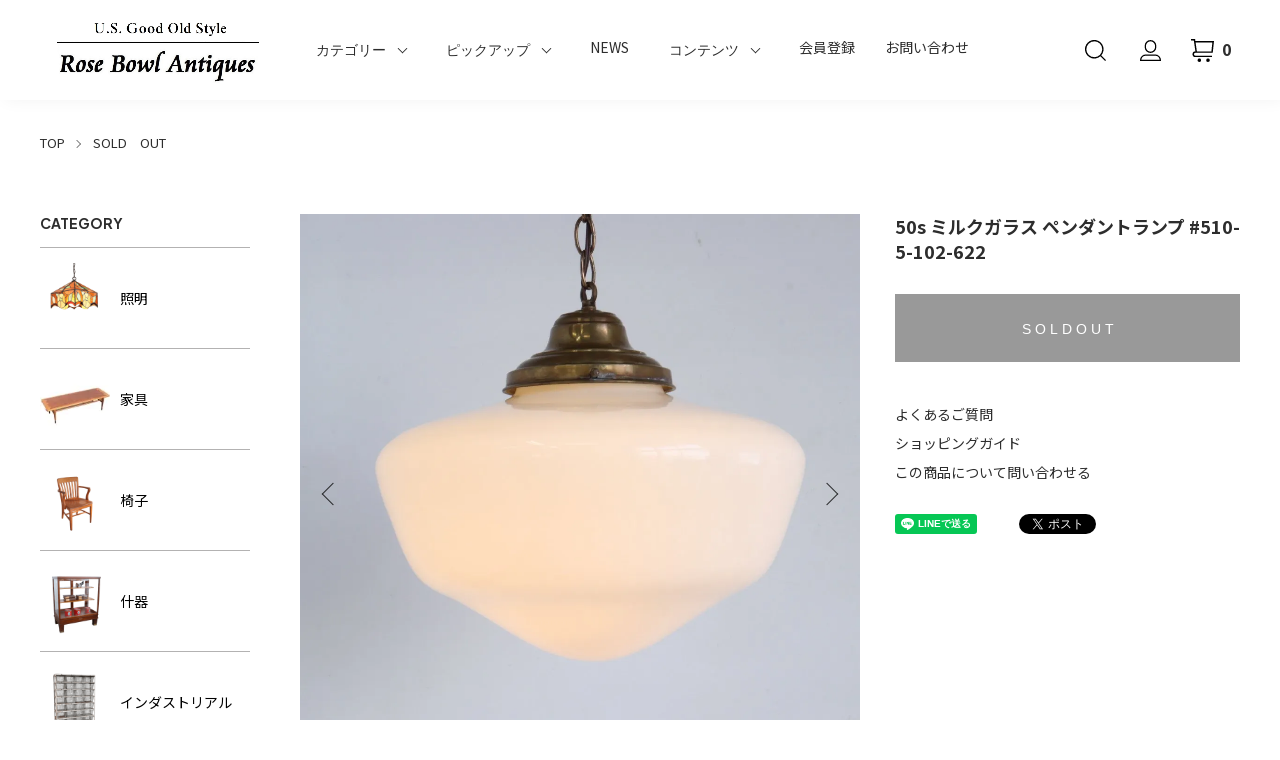

--- FILE ---
content_type: text/html; charset=EUC-JP
request_url: https://rosebowl-antiques.com/?pid=180180682
body_size: 21661
content:
<!DOCTYPE html PUBLIC "-//W3C//DTD XHTML 1.0 Transitional//EN" "http://www.w3.org/TR/xhtml1/DTD/xhtml1-transitional.dtd">
<html xmlns:og="http://ogp.me/ns#" xmlns:fb="http://www.facebook.com/2008/fbml" xmlns:mixi="http://mixi-platform.com/ns#" xmlns="http://www.w3.org/1999/xhtml" xml:lang="ja" lang="ja" dir="ltr">
<head>
<meta http-equiv="content-type" content="text/html; charset=euc-jp" />
<meta http-equiv="X-UA-Compatible" content="IE=edge,chrome=1" />
<meta name="viewport" content="width=device-width,initial-scale=1">
<title>ヴィンテージ ミルクガラス ペンダントランプ アメリカ アンティーク 吊り下げランプ カフェ 照明 -通販-ローズボールアンティークス</title>
<meta name="Keywords" content="アンティーク照明,ヴィンテージ,アメリカ,ミルクガラス,ペンダントランプ,吊り下げランプ,カフェ," />
<meta name="Description" content="1950年～60年代のヴィンテージのミルクガラス ペンダントランプです。" />
<meta name="Author" content="Rose Bowl Antiques" />
<meta name="Copyright" content="Rose Bowl Antiques" />
<meta http-equiv="content-style-type" content="text/css" />
<meta http-equiv="content-script-type" content="text/javascript" />
<link rel="stylesheet" href="https://rosebowl-antiques.com/css/framework/colormekit.css" type="text/css" />
<link rel="stylesheet" href="https://rosebowl-antiques.com/css/framework/colormekit-responsive.css" type="text/css" />
<link rel="stylesheet" href="https://img07.shop-pro.jp/PA01371/142/css/14/index.css?cmsp_timestamp=20250606114609" type="text/css" />

<link rel="alternate" type="application/rss+xml" title="rss" href="https://rosebowl-antiques.com/?mode=rss" />
<link rel="alternate" media="handheld" type="text/html" href="https://rosebowl-antiques.com/?prid=180180682" />
<link rel="shortcut icon" href="https://img07.shop-pro.jp/PA01371/142/favicon.ico?cmsp_timestamp=20240522142805" />
<script type="text/javascript" src="//ajax.googleapis.com/ajax/libs/jquery/1.11.0/jquery.min.js" ></script>
<meta property="og:title" content="ヴィンテージ ミルクガラス ペンダントランプ アメリカ アンティーク 吊り下げランプ カフェ 照明 -通販-ローズボールアンティークス" />
<meta property="og:description" content="1950年～60年代のヴィンテージのミルクガラス ペンダントランプです。" />
<meta property="og:url" content="https://rosebowl-antiques.com?pid=180180682" />
<meta property="og:site_name" content="アメリカのヴィンテージ・アンティークの家具、雑貨、什器の販売・通販　【ローズボールアンティークス】" />
<meta property="og:image" content="https://img07.shop-pro.jp/PA01371/142/product/180180682.jpg?cmsp_timestamp=20240326222148"/>
<meta name=”description” content=”アメリカのヴィンテージ家具・アンティーク雑貨、什器、照明などの販売・通販を行っている仙台のお店。”>
<meta name="google-site-verification" content="KYNq8iFRUBz87zBdCvqMCTDukS8c_29t3IZELocmCSY" />

<!-- Google tag (gtag.js) -->
<script async src="https://www.googletagmanager.com/gtag/js?id=UA-200343048-1"></script>
<script>


  window.dataLayer = window.dataLayer || [];
  function gtag(){dataLayer.push(arguments);}
  gtag('js', new Date());

  gtag('config', 'UA-200343048-1');
</script>

<meta name="google-site-verification" content="zVb8ctDp0Y0qlLfmjHHPWxhBUXzMo_dJ9enbhRscorI" />

<meta name="google-site-verification" content="dEk8Skp_0Y1oplKq9_fB1XJKRaxrtcvfcuvAFFk7JfI" />

<meta name="facebook-domain-verification" content="0c0w80fq7ily7rtkhikma4dkqbj53l" />
<script>
  var Colorme = {"page":"product","shop":{"account_id":"PA01371142","title":"\u30a2\u30e1\u30ea\u30ab\u306e\u30f4\u30a3\u30f3\u30c6\u30fc\u30b8\u30fb\u30a2\u30f3\u30c6\u30a3\u30fc\u30af\u306e\u5bb6\u5177\u3001\u96d1\u8ca8\u3001\u4ec0\u5668\u306e\u8ca9\u58f2\u30fb\u901a\u8ca9\u3000\u3010\u30ed\u30fc\u30ba\u30dc\u30fc\u30eb\u30a2\u30f3\u30c6\u30a3\u30fc\u30af\u30b9\u3011"},"basket":{"total_price":0,"items":[]},"customer":{"id":null},"inventory_control":"product","product":{"shop_uid":"PA01371142","id":180180682,"name":"50s \u30df\u30eb\u30af\u30ac\u30e9\u30b9 \u30da\u30f3\u30c0\u30f3\u30c8\u30e9\u30f3\u30d7 #510-5-102-622","model_number":"","stock_num":0,"sales_price":38000,"sales_price_including_tax":41800,"variants":[],"category":{"id_big":2713452,"id_small":0},"groups":[],"members_price":38000,"members_price_including_tax":41800}};

  (function() {
    function insertScriptTags() {
      var scriptTagDetails = [{"src":"https:\/\/colorme-cdn.cart-rcv.jp\/PA01371142\/all-fa783f0df10d1a804835733a014fd6da-1044.js","integrity":null},{"src":"https:\/\/connect.buyee.jp\/f97c1820138b5b6c1b4269cc7e02c014d759a7a4ad60e4112a8769040ccfdfa0\/main.js","integrity":"sha384-q2uNQfMEWv5Anw8E\/j\/W1LGEVmjy3\/Nka6B+QTXpTqLaabOflC6j8\/EliHBtpDcX"},{"src":"https:\/\/disable-right-click.colorme.app\/js\/disable-right-click.js","integrity":null}];
      var entry = document.getElementsByTagName('script')[0];

      scriptTagDetails.forEach(function(tagDetail) {
        var script = document.createElement('script');

        script.type = 'text/javascript';
        script.src = tagDetail.src;
        script.async = true;

        if( tagDetail.integrity ) {
          script.integrity = tagDetail.integrity;
          script.setAttribute('crossorigin', 'anonymous');
        }

        entry.parentNode.insertBefore(script, entry);
      })
    }

    window.addEventListener('load', insertScriptTags, false);
  })();
</script>

<script async src="https://www.googletagmanager.com/gtag/js?id=G-9F4JBRD4SN"></script>
<script>
  window.dataLayer = window.dataLayer || [];
  function gtag(){dataLayer.push(arguments);}
  gtag('js', new Date());
  
      gtag('config', 'G-9F4JBRD4SN', (function() {
      var config = {};
      if (Colorme && Colorme.customer && Colorme.customer.id != null) {
        config.user_id = Colorme.customer.id;
      }
      return config;
    })());
  
  </script><script type="text/javascript">
  document.addEventListener("DOMContentLoaded", function() {
    gtag("event", "view_item", {
      currency: "JPY",
      value: Colorme.product.sales_price_including_tax,
      items: [
        {
          item_id: Colorme.product.id,
          item_name: Colorme.product.name
        }
      ]
    });
  });
</script></head>
<body>
<meta name="colorme-acc-payload" content="?st=1&pt=10029&ut=180180682&at=PA01371142&v=20260117111020&re=&cn=49ad6d8c3f68cfd81b612f0420bf0043" width="1" height="1" alt="" /><script>!function(){"use strict";Array.prototype.slice.call(document.getElementsByTagName("script")).filter((function(t){return t.src&&t.src.match(new RegExp("dist/acc-track.js$"))})).forEach((function(t){return document.body.removeChild(t)})),function t(c){var r=arguments.length>1&&void 0!==arguments[1]?arguments[1]:0;if(!(r>=c.length)){var e=document.createElement("script");e.onerror=function(){return t(c,r+1)},e.src="https://"+c[r]+"/dist/acc-track.js?rev=3",document.body.appendChild(e)}}(["acclog001.shop-pro.jp","acclog002.shop-pro.jp"])}();</script><link href="https://img.shop-pro.jp/tmpl_js/88/slick.css" rel="stylesheet" type="text/css">
<link href="https://img.shop-pro.jp/tmpl_js/88/slick-theme.css" rel="stylesheet" type="text/css">
<link href="https://img.shop-pro.jp/tmpl_js/88/magnific-popup.css" rel="stylesheet" type="text/css">


<div class="l-header is-product" id="js-header-scroll">
  <div class="l-header-main">
    <div class="l-header-main__in">
      <div class="l-header-logo">
        <h1 class="l-header-logo__img">
          <a class="l-header-logo__txt" href="./">
            <img src="https://img07.shop-pro.jp/PA01371/142/PA01371142.png?cmsp_timestamp=20240522142805" alt="アメリカのヴィンテージ・アンティークの家具、雑貨、什器の販売・通販　【ローズボールアンティークス】" />
          </a>
        </h1>
      </div>
      <div class="l-sp-header-cart-btn">
                <a href="https://rosebowl-antiques.com/cart/proxy/basket?shop_id=PA01371142&shop_domain=rosebowl-antiques.com" class="l-sp-header-cart-btn__link">
          <img src="https://file002.shop-pro.jp/PA01371/142/assets/img/i_cart.svg" alt="カートを見る" height="24" width="24" />
          <span class="l-sp-header-cart-btn__count">
            0
          </span>
        </a>
              </div>
      <button class="l-menu-btn js-navi-open" aria-label="メニュー">
        <span></span>
        <span></span>
      </button>
    </div>
    
    <div class="l-main-navi">
      <div class="l-main-navi__overlay js-navi-close"></div>
      <div class="l-sp-header-search">
        <form action="https://rosebowl-antiques.com/" method="GET" class="l-sp-header-search__form">
          <input type="hidden" name="mode" value="srh" /><input type="hidden" name="sort" value="n" />
          <div class="l-sp-header-search__input">
            <input type="text" name="keyword" placeholder="商品検索" />
          </div>
          <button class="l-sp-header-search__submit" type="submit">
            <img src="https://file002.shop-pro.jp/PA01371/142/assets/img/i_search.svg" alt="送信" height="24" width="24" />
          </button>
        </form>
      </div>
      <ul class="l-main-navi-list">
                <li class="l-main-navi-list__item">
          <button class="l-main-navi-list__link js-toggle-btn">
            カテゴリー
          </button>
          <div class="l-dropdown-menu js-toggle-contents">
            <div class="u-container">
              <ul class="l-dropdown-menu-list">
                                <li class="l-dropdown-menu-list__item">
                  <a class="l-dropdown-menu-list__link" href="https://rosebowl-antiques.com/?mode=cate&cbid=2206255&csid=0&sort=n">照明</a>
                </li>
                                <li class="l-dropdown-menu-list__item">
                  <a class="l-dropdown-menu-list__link" href="https://rosebowl-antiques.com/?mode=cate&cbid=2810655&csid=0&sort=n">家具</a>
                </li>
                                <li class="l-dropdown-menu-list__item">
                  <a class="l-dropdown-menu-list__link" href="https://rosebowl-antiques.com/?mode=cate&cbid=2713771&csid=0&sort=n">椅子</a>
                </li>
                                <li class="l-dropdown-menu-list__item">
                  <a class="l-dropdown-menu-list__link" href="https://rosebowl-antiques.com/?mode=cate&cbid=2207222&csid=0&sort=n">什器</a>
                </li>
                                <li class="l-dropdown-menu-list__item">
                  <a class="l-dropdown-menu-list__link" href="https://rosebowl-antiques.com/?mode=cate&cbid=2206253&csid=0&sort=n">インダストリアル</a>
                </li>
                                <li class="l-dropdown-menu-list__item">
                  <a class="l-dropdown-menu-list__link" href="https://rosebowl-antiques.com/?mode=cate&cbid=2263060&csid=0&sort=n">時計</a>
                </li>
                                <li class="l-dropdown-menu-list__item">
                  <a class="l-dropdown-menu-list__link" href="https://rosebowl-antiques.com/?mode=cate&cbid=2207221&csid=0&sort=n">壁面装飾</a>
                </li>
                                <li class="l-dropdown-menu-list__item">
                  <a class="l-dropdown-menu-list__link" href="https://rosebowl-antiques.com/?mode=cate&cbid=2203718&csid=0&sort=n">ディスプレイ雑貨</a>
                </li>
                                <li class="l-dropdown-menu-list__item">
                  <a class="l-dropdown-menu-list__link" href="https://rosebowl-antiques.com/?mode=cate&cbid=2882883&csid=0&sort=n">木箱・鉄カゴ</a>
                </li>
                                <li class="l-dropdown-menu-list__item">
                  <a class="l-dropdown-menu-list__link" href="https://rosebowl-antiques.com/?mode=cate&cbid=2271852&csid=0&sort=n">アウトドア</a>
                </li>
                                <li class="l-dropdown-menu-list__item">
                  <a class="l-dropdown-menu-list__link" href="https://rosebowl-antiques.com/?mode=cate&cbid=2206256&csid=0&sort=n">ガーデニング</a>
                </li>
                                <li class="l-dropdown-menu-list__item">
                  <a class="l-dropdown-menu-list__link" href="https://rosebowl-antiques.com/?mode=cate&cbid=2405058&csid=0&sort=n">1点もの</a>
                </li>
                                <li class="l-dropdown-menu-list__item">
                  <a class="l-dropdown-menu-list__link" href="https://rosebowl-antiques.com/?mode=cate&cbid=2467515&csid=0&sort=n">建具</a>
                </li>
                                <li class="l-dropdown-menu-list__item">
                  <a class="l-dropdown-menu-list__link" href="https://rosebowl-antiques.com/?mode=cate&cbid=2687773&csid=0&sort=n">インディアンジュエリー</a>
                </li>
                                <li class="l-dropdown-menu-list__item">
                  <a class="l-dropdown-menu-list__link" href="https://rosebowl-antiques.com/?mode=cate&cbid=2713452&csid=0&sort=n">SOLD　OUT</a>
                </li>
                              </ul>
            </div>
          </div>
        </li>
                        <li class="l-main-navi-list__item">
          <button class="l-main-navi-list__link js-toggle-btn">
           ピックアップ
          </button>
          <div class="l-dropdown-menu js-toggle-contents">
            <div class="u-container">
              <ul class="l-dropdown-menu-list">
                                <li class="l-dropdown-menu-list__item">
                  <a class="l-dropdown-menu-list__link" href="https://rosebowl-antiques.com/?mode=grp&gid=2740375&sort=n">ミッドセンチュリー</a>
                </li>
							
                                <li class="l-dropdown-menu-list__item">
                  <a class="l-dropdown-menu-list__link" href="https://rosebowl-antiques.com/?mode=grp&gid=2740396&sort=n">ジャパンカラー</a>
                </li>
							
                                <li class="l-dropdown-menu-list__item">
                  <a class="l-dropdown-menu-list__link" href="https://rosebowl-antiques.com/?mode=grp&gid=3007837&sort=n">Lane Furniture</a>
                </li>
							
                                <li class="l-dropdown-menu-list__item">
                  <a class="l-dropdown-menu-list__link" href="https://rosebowl-antiques.com/?mode=grp&gid=3028510&sort=n">PRICE DOWN </a>
                </li>
							
                                <li class="l-dropdown-menu-list__item">
                  <a class="l-dropdown-menu-list__link" href="https://rosebowl-antiques.com/?mode=grp&gid=3134844&sort=n">STAFF RECOMMEND</a>
                </li>
							
                              </ul>
            </div>
          </div>
        </li>
                <li class="l-main-navi-list__item l-main-navi-list__item--single">
          <a href="https://rosebowl-antiques.com/apps/note/">NEWS</a>
        </li>
                <li class="l-main-navi-list__item">
          <button class="l-main-navi-list__link js-toggle-btn">
            コンテンツ
          </button>
          <div class="l-dropdown-menu js-toggle-contents">
            <div class="u-container">
              <ul class="l-dropdown-menu-list">
                                <li class="l-dropdown-menu-list__item">
                  <a class="l-dropdown-menu-list__link" href="https://rosebowl-antiques.com/?mode=f1">当店について</a>
									
                </li>
                                <li class="l-dropdown-menu-list__item">
                  <a class="l-dropdown-menu-list__link" href="https://rosebowl-antiques.com/?mode=f2">卸販売</a>
									
                </li>
                                <li class="l-dropdown-menu-list__item">
                  <a class="l-dropdown-menu-list__link" href="https://rosebowl-antiques.com/?mode=f3">送料・お買い物の注意事項</a>
									
                </li>
                                <li class="l-dropdown-menu-list__item">
                  <a class="l-dropdown-menu-list__link" href="https://rosebowl-antiques.com/?mode=f7">よくあるご質問</a>
									
                </li>
                								
              </ul>
            </div>
          </div>
        </li>
                <li class="l-main-navi-list__item l-main-navi-list__item--single">
          <a href="/?mode=f9">会員登録</a>
        </li>
        <li class="l-main-navi-list__item l-main-navi-list__item--contact">
          <a href="https://rosebowl.shop-pro.jp/customer/inquiries/new">お問い合わせ</a>
        </li>
      </ul>
      
      <div class="l-header-help">
        <div class="l-header-search">
          <button class="l-header-search__btn l-header-help__btn js-search-btn" type="button">
            <img src="https://file002.shop-pro.jp/PA01371/142/assets/img/i_search.svg" alt="検索" height="24" width="24" />
          </button>
          <div class="l-header-search__contents js-search-contents">
            <div class="l-header-search__overlay"></div>
            <form action="https://rosebowl-antiques.com/" method="GET" class="l-header-search__form">
              <input type="hidden" name="mode" value="srh" /><input type="hidden" name="sort" value="n" />
              <div class="l-header-search__input">
                <input type="text" name="keyword" placeholder="商品検索" />
              </div>
              <button class="l-header-search__submit" type="submit">
                <img src="https://file002.shop-pro.jp/PA01371/142/assets/img/i_search.svg" alt="送信" height="24" width="24" />
              </button>
            </form>
          </div>
        </div>
        <div class="l-header-account">
          <button class="l-header-account__btn l-header-help__btn js-toggle-btn">
            <img src="https://file002.shop-pro.jp/PA01371/142/assets/img/i_account.svg" alt="アカウント" height="24" width="24" />
          </button>
          <div class="l-dropdown-menu js-toggle-contents">
            <div class="u-container">
              <ul class="l-header-account-list">
                <li class="l-header-account-list__item">
                  <a class="l-header-account-list__link" href="https://rosebowl-antiques.com/?mode=myaccount">マイアカウント</a>
                </li>
                              </ul>
            </div>
          </div>
        </div>
        <div class="l-header-cart">
                    <a href="https://rosebowl-antiques.com/cart/proxy/basket?shop_id=PA01371142&shop_domain=rosebowl-antiques.com" class="l-header-cart-btn">
            <img src="https://file002.shop-pro.jp/PA01371/142/assets/img/i_cart.svg" alt="カートを見る" height="24" width="24" />
            <span class="l-header-cart-btn__count">
              0
            </span>
          </a>
                  </div>
      </div>
      
      
      <div class="l-sp-header-help">
        <div class="l-sp-header-help-box">
          <h3 class="l-sp-header-help__ttl">
            アカウント
          </h3>
          <ul class="l-sp-header-help-list">
            <li class="l-sp-header-help-list__item">
              <a class="l-sp-header-help-list__link" href="https://rosebowl-antiques.com/?mode=myaccount">マイアカウント</a>
            </li>
                        <li class="l-sp-header-help-list__item">
              <a class="l-sp-header-help-list__link" href="https://rosebowl-antiques.com/cart/proxy/basket?shop_id=PA01371142&shop_domain=rosebowl-antiques.com"></a>
            </li>
          </ul>
        </div>
        <div class="l-sp-header-help-box">
          <h3 class="l-sp-header-help__ttl">
            ショッピングガイド
          </h3>
          <ul class="l-sp-header-help-list">
            <li class="l-sp-header-help-list__item">
              <a class="l-sp-header-help-list__link" href="https://rosebowl-antiques.com/?mode=sk">配送・送料について</a>
            </li>
            <li class="l-sp-header-help-list__item">
              <a class="l-sp-header-help-list__link" href="https://rosebowl-antiques.com/?mode=sk#return">返品について</a>
            </li>
            <li class="l-sp-header-help-list__item">
              <a class="l-sp-header-help-list__link" href="https://rosebowl-antiques.com/?mode=sk#payment">お支払い方法について</a>
            </li>
            <li class="l-sp-header-help-list__item">
              <a class="l-sp-header-help-list__link" href="https://rosebowl-antiques.com/?mode=sk#info">特定商取引法に基づく表記</a>
            </li>
            <li class="l-sp-header-help-list__item">
              <a class="l-sp-header-help-list__link" href="https://rosebowl-antiques.com/?mode=privacy">プライバシーポリシー</a>
            </li>
            <li class="l-sp-header-help-list__item">
              <a class="l-sp-header-help-list__link" href="https://rosebowl.shop-pro.jp/customer/inquiries/new">お問い合わせ</a>
            </li>
          </ul>
        </div>
        
        <ul class="l-sp-header-sns-list">
                    <li class="l-sp-header-sns-list__item">
            <a href="https://instagram.com/rosebowl_antiques__" target="_blank">
              <i class="icon-lg-b icon-instagram" aria-label="instagram"></i>
            </a>
          </li>
                              <li class="l-sp-header-sns-list__item">
            <a href="https://facebook.com/rosebowl.biz" target="_blank">
              <i class="icon-lg-b icon-facebook" aria-label="Facebook"></i>
            </a>
          </li>
                                      </ul>
        
      </div>
      
    </div>
    
    <div class="l-sp-main-navi__overlay"></div>
    
  </div>
</div>





<div class="l-main is-product">
  <div class="c-breadcrumbs u-container">
    <ul class="c-breadcrumbs-list">
      <li class="c-breadcrumbs-list__item">
        <a class="c-breadcrumbs-list__link" href="./">TOP</a>
      </li>
                                    <li class="c-breadcrumbs-list__item">
        <a href="?mode=cate&cbid=2713452&csid=0&sort=n">
          SOLD　OUT
        </a>
      </li>
                                                                </ul>
  </div>
  
  <div class="l-contents-wrap u-container">
    <div class="l-contents-main">
            <link href="https://img.shop-pro.jp/tmpl_js/87/magnific-popup.css" rel="stylesheet" type="text/css">
<div class="cart_in_modal cart_modal__close" style="display: none;">
  <div class="cart_in_modal__outline not_bubbling">
    <label class="cart_modal__close cart_in_modal__close-icon">
    </label>
    <p class="cart_in_modal__heading">
      こちらの商品が<br class="sp-br">カートに入りました
    </p>
    <div class="cart_in_modal__detail">
            <div class="cart_in_modal__image-wrap">
        <img src="https://img07.shop-pro.jp/PA01371/142/product/180180682.jpg?cmsp_timestamp=20240326222148" alt="" class="cart_in_modal__image" />
      </div>
            <p class="cart_in_modal__name">
        50s ミルクガラス ペンダントランプ #510-5-102-622
      </p>
    </div>
    <div class="cart_in_modal__button-wrap">
      <form name="cart_view_with_async" method="POST" action="https://rosebowl-antiques.com/cart/proxy/basket?shop_id=PA01371142&shop_domain=rosebowl-antiques.com">
        <input type="hidden" name="reference_token" value="840a63cbd47a4c0e813cfbf8efbf53e9"><input type="hidden" name="shop_id" value="PA01371142"><input type="hidden" name="shop_domain" value="rosebowl-antiques.com">
      </form>
      <button class="cart_view_with_async cart_in_modal__button cart_in_modal__button--solid">かごの中身を見る</button>
      <p class="cart_modal__close cart_in_modal__text-link">ショッピングを続ける</p>
    </div>
  </div>
</div>
<div class="cart_in_error_modal cart_in_error__close" style="display: none;">
  <div class="cart_in_modal__outline not_bubbling">
    <label class="cart_in_error__close cart_in_modal__close-icon">
    </label>
    <p class="cart_in_error_message cart_in_error_modal__heading"></p>
    <div class="cart_in_modal__button-wrap">
      <button class="cart_in_error__close cart_in_modal__button cart_in_modal__button--solid">ショッピングを続ける</button>
    </div>
  </div>
</div>


<div class="p-product">
  <form name="product_form" method="post" action="https://rosebowl-antiques.com/cart/proxy/basket/items/add">
    <div class="p-product-main">
      
      <div class="p-product-img">
        <div class="p-product-img__main js-images-slider">
          <div class="p-product-img__main-item u-square-img">
                        <a href="https://img07.shop-pro.jp/PA01371/142/product/180180682.jpg?cmsp_timestamp=20240326222148" class="js-popup-item">
              <img src="https://img07.shop-pro.jp/PA01371/142/product/180180682.jpg?cmsp_timestamp=20240326222148" alt="" />
            </a>
                      </div>
                                        <div class="p-product-img__main-item u-square-img">
            <a href="https://img07.shop-pro.jp/PA01371/142/product/180180682_o1.jpg?cmsp_timestamp=20240326222148" class="js-popup-item">
              <img src="https://img07.shop-pro.jp/PA01371/142/product/180180682_o1.jpg?cmsp_timestamp=20240326222148" alt="" />
            </a>
          </div>
                                        <div class="p-product-img__main-item u-square-img">
            <a href="https://img07.shop-pro.jp/PA01371/142/product/180180682_o2.jpg?cmsp_timestamp=20240326222148" class="js-popup-item">
              <img src="https://img07.shop-pro.jp/PA01371/142/product/180180682_o2.jpg?cmsp_timestamp=20240326222148" alt="" />
            </a>
          </div>
                                        <div class="p-product-img__main-item u-square-img">
            <a href="https://img07.shop-pro.jp/PA01371/142/product/180180682_o3.jpg?cmsp_timestamp=20240326222148" class="js-popup-item">
              <img src="https://img07.shop-pro.jp/PA01371/142/product/180180682_o3.jpg?cmsp_timestamp=20240326222148" alt="" />
            </a>
          </div>
                                        <div class="p-product-img__main-item u-square-img">
            <a href="https://img07.shop-pro.jp/PA01371/142/product/180180682_o4.jpg?cmsp_timestamp=20240326222148" class="js-popup-item">
              <img src="https://img07.shop-pro.jp/PA01371/142/product/180180682_o4.jpg?cmsp_timestamp=20240326222148" alt="" />
            </a>
          </div>
                                        <div class="p-product-img__main-item u-square-img">
            <a href="https://img07.shop-pro.jp/PA01371/142/product/180180682_o5.jpg?cmsp_timestamp=20240326222148" class="js-popup-item">
              <img src="https://img07.shop-pro.jp/PA01371/142/product/180180682_o5.jpg?cmsp_timestamp=20240326222148" alt="" />
            </a>
          </div>
                                        <div class="p-product-img__main-item u-square-img">
            <a href="https://img07.shop-pro.jp/PA01371/142/product/180180682_o6.jpg?cmsp_timestamp=20240326222148" class="js-popup-item">
              <img src="https://img07.shop-pro.jp/PA01371/142/product/180180682_o6.jpg?cmsp_timestamp=20240326222148" alt="" />
            </a>
          </div>
                                        <div class="p-product-img__main-item u-square-img">
            <a href="https://img07.shop-pro.jp/PA01371/142/product/180180682_o7.jpg?cmsp_timestamp=20240326222148" class="js-popup-item">
              <img src="https://img07.shop-pro.jp/PA01371/142/product/180180682_o7.jpg?cmsp_timestamp=20240326222148" alt="" />
            </a>
          </div>
                                        <div class="p-product-img__main-item u-square-img">
            <a href="https://img07.shop-pro.jp/PA01371/142/product/180180682_o8.jpg?cmsp_timestamp=20240326222148" class="js-popup-item">
              <img src="https://img07.shop-pro.jp/PA01371/142/product/180180682_o8.jpg?cmsp_timestamp=20240326222148" alt="" />
            </a>
          </div>
                                        <div class="p-product-img__main-item u-square-img">
            <a href="https://img07.shop-pro.jp/PA01371/142/product/180180682_o9.jpg?cmsp_timestamp=20240326222148" class="js-popup-item">
              <img src="https://img07.shop-pro.jp/PA01371/142/product/180180682_o9.jpg?cmsp_timestamp=20240326222148" alt="" />
            </a>
          </div>
                                                                                                                                                                                                                                                                                                                                                                                                                                                                                                                                                                                                                                                                                                                                                                                                                                                                      </div>
                <div class="p-product-img__thumb">
          <ul class="p-product-thumb-list">
                        <li class="p-product-thumb-list__item">
              <div class="p-product-thumb-list__img u-square-img">
                <img src="https://img07.shop-pro.jp/PA01371/142/product/180180682.jpg?cmsp_timestamp=20240326222148" alt="">
              </div>
            </li>
                                                <li class="p-product-thumb-list__item">
              <div class="p-product-thumb-list__img u-square-img">
                <img src="https://img07.shop-pro.jp/PA01371/142/product/180180682_o1.jpg?cmsp_timestamp=20240326222148" alt="">
              </div>
            </li>
                                                <li class="p-product-thumb-list__item">
              <div class="p-product-thumb-list__img u-square-img">
                <img src="https://img07.shop-pro.jp/PA01371/142/product/180180682_o2.jpg?cmsp_timestamp=20240326222148" alt="">
              </div>
            </li>
                                                <li class="p-product-thumb-list__item">
              <div class="p-product-thumb-list__img u-square-img">
                <img src="https://img07.shop-pro.jp/PA01371/142/product/180180682_o3.jpg?cmsp_timestamp=20240326222148" alt="">
              </div>
            </li>
                                                <li class="p-product-thumb-list__item">
              <div class="p-product-thumb-list__img u-square-img">
                <img src="https://img07.shop-pro.jp/PA01371/142/product/180180682_o4.jpg?cmsp_timestamp=20240326222148" alt="">
              </div>
            </li>
                                                <li class="p-product-thumb-list__item">
              <div class="p-product-thumb-list__img u-square-img">
                <img src="https://img07.shop-pro.jp/PA01371/142/product/180180682_o5.jpg?cmsp_timestamp=20240326222148" alt="">
              </div>
            </li>
                                                <li class="p-product-thumb-list__item">
              <div class="p-product-thumb-list__img u-square-img">
                <img src="https://img07.shop-pro.jp/PA01371/142/product/180180682_o6.jpg?cmsp_timestamp=20240326222148" alt="">
              </div>
            </li>
                                                <li class="p-product-thumb-list__item">
              <div class="p-product-thumb-list__img u-square-img">
                <img src="https://img07.shop-pro.jp/PA01371/142/product/180180682_o7.jpg?cmsp_timestamp=20240326222148" alt="">
              </div>
            </li>
                                                <li class="p-product-thumb-list__item">
              <div class="p-product-thumb-list__img u-square-img">
                <img src="https://img07.shop-pro.jp/PA01371/142/product/180180682_o8.jpg?cmsp_timestamp=20240326222148" alt="">
              </div>
            </li>
                                                <li class="p-product-thumb-list__item">
              <div class="p-product-thumb-list__img u-square-img">
                <img src="https://img07.shop-pro.jp/PA01371/142/product/180180682_o9.jpg?cmsp_timestamp=20240326222148" alt="">
              </div>
            </li>
                                                                                                                                                                                                                                                                                                                                                                                                                                                                                                                                                                                                                                                                                                                                                                                                                                                                                                                                                                                                                                  </ul>
        </div>
              </div>
      
      
      
      <div class="p-product-info">
        <h2 class="p-product-info__ttl">
          50s ミルクガラス ペンダントランプ #510-5-102-622
        </h2>
        <div class="p-product-info__id">
          
        </div>
        <div class="p-product-info__ex">
          
        </div>
        
                
        
        
                
        
        
        
                
        
        
                
        
        
        
        <div class="p-product-form">
                    
          <!-- <div class="p-product-form-btn__favorite">
            <button type="button" class="c-btn-cart is-favorite"  data-favorite-button-selector="DOMSelector" data-product-id="180180682" data-added-class="is-added">
              お気に入りに追加 <svg role="img" aria-hidden="true"><use xlink:href="#heart"></use></svg>
            </button>
          </div> -->
          
          <div class="p-product-form-btn">
            <div class="p-product-form-btn__cart">
                                          <button class="c-btn-cart is-soldout" type="button" disabled="disabled">
                S O L D O U T
              </button>
                                                      </div>
          </div>
        </div>
        
        
        
        <ul class="p-product-link-list">
					 <li class="p-product-link-list__item">
           <a href="https://rosebowl-antiques.com/?mode=f7">よくあるご質問</a>
          </li>
          <li class="p-product-link-list__item">
            <a href="https://rosebowl-antiques.com/?mode=sk#return">ショッピングガイド</a>
          </li>
          <li class="p-product-link-list__item">
            <a href="https://rosebowl.shop-pro.jp/customer/products/180180682/inquiries/new">この商品について問い合わせる</a>
          </li>
         
        </ul>
        
        
        <ul class="p-product-sns-list">
          <li class="p-product-sns-list__item">
            <div class="line-it-button" data-lang="ja" data-type="share-a" data-ver="3"
                         data-color="default" data-size="small" data-count="false" style="display: none;"></div>
                       <script src="https://www.line-website.com/social-plugins/js/thirdparty/loader.min.js" async="async" defer="defer"></script>
          </li>
          <li class="p-product-sns-list__item">
            
          </li>
          <li class="p-product-sns-list__item">
            <a href="https://twitter.com/share" class="twitter-share-button" data-url="https://rosebowl-antiques.com/?pid=180180682" data-text="" data-lang="ja" >ツイート</a>
<script charset="utf-8">!function(d,s,id){var js,fjs=d.getElementsByTagName(s)[0],p=/^http:/.test(d.location)?'http':'https';if(!d.getElementById(id)){js=d.createElement(s);js.id=id;js.src=p+'://platform.twitter.com/widgets.js';fjs.parentNode.insertBefore(js,fjs);}}(document, 'script', 'twitter-wjs');</script>
          </li>
        </ul>
        
        
      </div>
      
      
    </div>
    
    
    <div class="p-product-detail">
      
            <div class="p-product-explain">
        <h3 class="p-product__ttl">
          商品説明
        </h3>
        <div class="p-product-explain__body">
          推定1950年代のヴィンテージのミルクガラス ペンダントランプです。<br />
アメリカ現地では、レストランやBARなどのお店によく飾られています。<br />
<br />
ミルクガラスの色味や滑らかな形がとても美しく、ナチュラルな雰囲気です。<br />
また明かりを灯せば、優しく温かみのある空間に包まれます。<br />
<br />
ご家庭やお店の照明にいかがでしょうか。<br />
<br />
【サイズ】 <br />
金具を含む全体の高さ35.5cm　直径41cm<br />
コード 約155cm　チェーン約150cm　<br />
電球　口金E26　市販のLED電球を使用しています。<br />
※多少の誤差はご容赦ください。<br />
※コードとチェーンは無料で短くできます。ご要望欄にご希望の長さをご記入ください。<br />
<br />
<br />
【コンディション】<br />
ソケット、コード、シーリングは新品に交換しています。<br />
小キズ、取れない汚れなど、経年による劣化があります。<br />
詳細は画像をご覧ください。<br />
<strong>※当店は、アンティーク照明器具等を販売するにあたって、電気用品安全法第8条第1項（技術基準適合）を免除する例外承認制度により、経済産業省から承認を受けた事業者です。 技術基準適合に規定する検査と同様の検査を実施しておりますが、PSEマークや電気用品取締法に基づく表示が付されていない電気用品であり、十分な取扱注意が必要です。 ご理解いただいた上で、ご購入いただきますようお願い申し上げます。</strong><br />
<br />
<br />
【発送詳細】<br />
梱包　<strong><span style="font-size:large;">160サイズ</span></strong><br />
お住まいの地域によって送料が異なります。<br />
<br />
詳しくは<a href="http://rosebowl-antiques.com/?mode=f3" target="_blank"><span style="font-size:large;">料金表</span></a>をご覧頂くか、カートに入れてご住所をご入力ください。<br />
沖縄・離島は別途追加料金が掛かります。購入前にお問い合わせください。<br />
<br />
※複数点ご購入された場合、異なった送料が表示されます。<br />
購入手続き後に修正致しますのでご了承ください。<br />
<br />
<br />
【支払方法】<br />
・銀行振り込み（PayPay銀行）　　　　<br />
・代引<br />
・クレジット決済<br />
・Amazon Pay決済<br />
・PayPay決済<br />
<br />
※代引き・銀行振込みの手数料は、お客様のご負担になりますのでご了承ください。<br />
<br />
<br />
【返品】　　<br />
・商品の返品および交換は承っておりません。ただし、商品の欠陥や不良など、当社原因による場合には返品をお受けします。　商品到着後一週間以内にお電話ください。<br />
・良品との交換を希望されない場合は、お支払い方法に関わらず、ご指定の口座に返金いたします。<br />
・該当商品の返品および再送に要する送料等につきましても当社が負担いたします。<br />
<br />
<br />
【注意事項】<br />
・撮影用に使用している小物類は対象外です。<br />
・商品の汚れは洗浄していますが、取れない部分もあります。 雰囲気を残すため軽く洗浄する場合もあります。ご了承ください。<br />
・まれにお買い上げ直前に実店舗にて売れてしまう場合があります。<br />
・すべて1点モノのため誠に勝手ではございますがその場合はキャンセルをお願いいたします。<br />
<br />
<br />
<!--50s 60s ヴィンテージ ミルクガラス ペンダントランプ/アメリカ アンティーク ホワイト 吊り下げランプ カフェ 照明＃510-5-102-622-->
        </div>
      </div>
            
      
      <div class="p-product-other">
        
                
        
        
                
      </div>
      
    </div>
    
    <input type="hidden" name="user_hash" value="7233afbec0e68e1ead575b95a1bcf2a0"><input type="hidden" name="members_hash" value="7233afbec0e68e1ead575b95a1bcf2a0"><input type="hidden" name="shop_id" value="PA01371142"><input type="hidden" name="product_id" value="180180682"><input type="hidden" name="members_id" value=""><input type="hidden" name="back_url" value="https://rosebowl-antiques.com/?pid=180180682"><input type="hidden" name="reference_token" value="840a63cbd47a4c0e813cfbf8efbf53e9"><input type="hidden" name="shop_domain" value="rosebowl-antiques.com">
  </form>
  
  </div>




<script src="https://img.shop-pro.jp/tmpl_js/87/slick.js"></script>
<script src="https://img.shop-pro.jp/tmpl_js/87/jquery.magnific-popup.min.js"></script>
<script type="text/javascript">
  $(document).on("ready", function() {
    var slider = ".js-images-slider";
    var thumbnailItem = ".p-product-thumb-list__item";
    
    $(thumbnailItem).each(function() {
      var index = $(thumbnailItem).index(this);
      $(this).attr("data-index",index);
    });
    
    $(slider).on('init',function(slick) {
      var index = $(".slide-item.slick-slide.slick-current").attr("data-slick-index");
      $(thumbnailItem+'[data-index="'+index+'"]').addClass("is-current");
    });
    
    $(slider).slick( {
      autoplay: false,
      arrows: true,
      fade: true,
      infinite: true
    });
    
    $(thumbnailItem).on('click',function() {
      var index = $(this).attr("data-index");
      $(slider).slick("slickGoTo",index,false);
    });
    
    $(slider).on('beforeChange',function(event,slick, currentSlide,nextSlide){
      $(thumbnailItem).each(function() {
        $(this).removeClass("is-current");
      });
      $(thumbnailItem+'[data-index="'+nextSlide+'"]').addClass("is-current");
    });
  });
</script>
<script type="text/javascript">
  $(document).ready(function() {
    $('.js-popup-item').magnificPopup({
      type: 'image',
      removalDelay: 300,
      gallery: {
        enabled:true
      },
      closeMarkup: '<button title="%title%" type="button" class="mfp-close"><img src="https://img.shop-pro.jp/tmpl_img/88/icon-close.svg" alt="close" width="15" class="mfp-close" /></button>',
      callbacks: {
        open: function() {
          closeBtn();
        },
      }
    });
    $('.js-popup').magnificPopup({
      type: 'image',
      removalDelay: 300,
      gallery: {
        enabled:true
      },
      closeMarkup: '<button title="%title%" type="button" class="mfp-close"><img src="https://img.shop-pro.jp/tmpl_img/88/icon-close.svg" alt="close" width="15" class="mfp-close" /></button>',
      callbacks: {
        open: function() {
          closeBtn();
        },
      }
    });
    $('.js-popup-inline').magnificPopup({
      type: 'inline',
      closeMarkup: '<button title="%title%" type="button" class="mfp-close"><img src="https://img.shop-pro.jp/tmpl_img/88/icon-close-black.svg" alt="close" width="15" class="mfp-close" /></button>',
      callbacks: {
        open: function() {
          closeBtn();
        },
      }
    });
  });
  function closeBtn(){
    $('.close-btn').on('click',function(){
      $('.popup-img').magnificPopup('close');
    });
  }
</script>
<script>
  $(function () {
    function window_size_switch_func() {
      if($(window).width() >= 1008) {
        // product option switch -> table
        $('#prd-opt-table').html($('.prd-opt-table').html());
        $('#prd-opt-table table').addClass('table table-bordered');
        $('#prd-opt-select').empty();
      } else {
        // product option switch -> select
        $('#prd-opt-table').empty();
        if($('#prd-opt-select > *').size() == 0) {
          $('#prd-opt-select').append($('.prd-opt-select').html());
        }
      }
    }
    window_size_switch_func();
    
    $(window).resize(function () {
      window_size_switch_func();
    });
  });
</script>    </div>
    
        <div class="l-contents-side">
      <!-- <div class="l-side-slider u-opa js-side-slider">
        <div class="l-side-slider__item">
          <a class="l-side-slider__link" href="#">
            <img src="https://img.shop-pro.jp/tmpl_img/88/side-top-01.jpg" alt="一枚目のバナーの代替テキスト">
          </a>
        </div>
        <div class="l-side-slider__item">
          <a class="l-side-slider__link" href="#">
            <img src="https://img.shop-pro.jp/tmpl_img/88/side-top-02.jpg" alt="二枚目のバナーの代替テキスト">
          </a>
        </div>
        <div class="l-side-slider__item">
          <a class="l-side-slider__link" href="#">
            <img src="https://img.shop-pro.jp/tmpl_img/88/side-top-03.jpg" alt="三枚目のバナーの代替テキスト">
          </a>
        </div>
      </div> -->
      
      
                  <div class="l-side-navi">
        <h3 class="l-side-navi__ttl">
          CATEGORY
        </h3>
        <ul class="l-side-navi-list">
                    <li class="l-side-navi-list__item">
            <a class="l-side-navi-list__link is-link" href="https://rosebowl-antiques.com/?mode=cate&cbid=2206255&csid=0&sort=n">
              <img src="https://img07.shop-pro.jp/PA01371/142/category/2206255_0.png?cmsp_timestamp=20251201172239" alt="照明" height="60" width="70" decoding="async">
              照明
            </a>
            <!--             <button class="l-side-navi-list__link js-side-toggle__btn">
              照明
            </button>
                        <!--                         <ul class="l-side-navi-sub-list js-side-toggle__contents">
              <li class="l-side-navi-sub-list__item">
                <a href="https://rosebowl-antiques.com/?mode=cate&cbid=2206255&csid=0&sort=n" class="l-side-navi-sub-list__link">
                  全ての照明
                </a>
              </li>
                            <li class="l-side-navi-sub-list__item">
                <a href="https://rosebowl-antiques.com/?mode=cate&cbid=2206255&csid=2&sort=n" class="l-side-navi-sub-list__link">
                  吊り下げランプ
                </a>
              </li>
                                                    <li class="l-side-navi-sub-list__item">
                <a href="https://rosebowl-antiques.com/?mode=cate&cbid=2206255&csid=8&sort=n" class="l-side-navi-sub-list__link">
                  吊り下げ / アンバー・カラーガラス
                </a>
              </li>
                                                    <li class="l-side-navi-sub-list__item">
                <a href="https://rosebowl-antiques.com/?mode=cate&cbid=2206255&csid=10&sort=n" class="l-side-navi-sub-list__link">
                  吊り下げ / ステンドグラス・マーブルガラス
                </a>
              </li>
                                                    <li class="l-side-navi-sub-list__item">
                <a href="https://rosebowl-antiques.com/?mode=cate&cbid=2206255&csid=9&sort=n" class="l-side-navi-sub-list__link">
                  吊り下げ / カットガラス・ミルクガラス
                </a>
              </li>
                                                    <li class="l-side-navi-sub-list__item">
                <a href="https://rosebowl-antiques.com/?mode=cate&cbid=2206255&csid=1&sort=n" class="l-side-navi-sub-list__link">
                  デスクライト
                </a>
              </li>
                                                    <li class="l-side-navi-sub-list__item">
                <a href="https://rosebowl-antiques.com/?mode=cate&cbid=2206255&csid=3&sort=n" class="l-side-navi-sub-list__link">
                  フロアランプ
                </a>
              </li>
                                                    <li class="l-side-navi-sub-list__item">
                <a href="https://rosebowl-antiques.com/?mode=cate&cbid=2206255&csid=6&sort=n" class="l-side-navi-sub-list__link">
                  テーブルランプ
                </a>
              </li>
                                                    <li class="l-side-navi-sub-list__item">
                <a href="https://rosebowl-antiques.com/?mode=cate&cbid=2206255&csid=7&sort=n" class="l-side-navi-sub-list__link">
                  壁掛けランプ
                </a>
              </li>
                          </ul>
                         -->
          </li>
                    <li class="l-side-navi-list__item">
            <a class="l-side-navi-list__link is-link" href="https://rosebowl-antiques.com/?mode=cate&cbid=2810655&csid=0&sort=n">
              <img src="https://img07.shop-pro.jp/PA01371/142/category/2810655_0.jpg?cmsp_timestamp=20230922150657" alt="家具" height="60" width="70" decoding="async">
              家具
            </a>
            <!--             <button class="l-side-navi-list__link js-side-toggle__btn">
              家具
            </button>
                        <!--                         <ul class="l-side-navi-sub-list js-side-toggle__contents">
              <li class="l-side-navi-sub-list__item">
                <a href="https://rosebowl-antiques.com/?mode=cate&cbid=2810655&csid=0&sort=n" class="l-side-navi-sub-list__link">
                  全ての家具
                </a>
              </li>
                            <li class="l-side-navi-sub-list__item">
                <a href="https://rosebowl-antiques.com/?mode=cate&cbid=2810655&csid=1&sort=n" class="l-side-navi-sub-list__link">
                  ダイニングテーブル
                </a>
              </li>
                                                    <li class="l-side-navi-sub-list__item">
                <a href="https://rosebowl-antiques.com/?mode=cate&cbid=2810655&csid=2&sort=n" class="l-side-navi-sub-list__link">
                  ローテーブル
                </a>
              </li>
                                                    <li class="l-side-navi-sub-list__item">
                <a href="https://rosebowl-antiques.com/?mode=cate&cbid=2810655&csid=3&sort=n" class="l-side-navi-sub-list__link">
                  サイドテーブル
                </a>
              </li>
                                                    <li class="l-side-navi-sub-list__item">
                <a href="https://rosebowl-antiques.com/?mode=cate&cbid=2810655&csid=4&sort=n" class="l-side-navi-sub-list__link">
                  デスク・その他
                </a>
              </li>
                                                    <li class="l-side-navi-sub-list__item">
                <a href="https://rosebowl-antiques.com/?mode=cate&cbid=2810655&csid=5&sort=n" class="l-side-navi-sub-list__link">
                  チェスト・ドレッサー・サイドボード
                </a>
              </li>
                                                    <li class="l-side-navi-sub-list__item">
                <a href="https://rosebowl-antiques.com/?mode=cate&cbid=2810655&csid=6&sort=n" class="l-side-navi-sub-list__link">
                  マガジンラック
                </a>
              </li>
                                                    <li class="l-side-navi-sub-list__item">
                <a href="https://rosebowl-antiques.com/?mode=cate&cbid=2810655&csid=7&sort=n" class="l-side-navi-sub-list__link">
                  ラグ・ブランケット
                </a>
              </li>
                          </ul>
                         -->
          </li>
                    <li class="l-side-navi-list__item">
            <a class="l-side-navi-list__link is-link" href="https://rosebowl-antiques.com/?mode=cate&cbid=2713771&csid=0&sort=n">
              <img src="https://img07.shop-pro.jp/PA01371/142/category/2713771_0.png?cmsp_timestamp=20251201171300" alt="椅子" height="60" width="70" decoding="async">
              椅子
            </a>
            <!--             <button class="l-side-navi-list__link js-side-toggle__btn">
              椅子
            </button>
                        <!--                         <ul class="l-side-navi-sub-list js-side-toggle__contents">
              <li class="l-side-navi-sub-list__item">
                <a href="https://rosebowl-antiques.com/?mode=cate&cbid=2713771&csid=0&sort=n" class="l-side-navi-sub-list__link">
                  全ての椅子
                </a>
              </li>
                            <li class="l-side-navi-sub-list__item">
                <a href="https://rosebowl-antiques.com/?mode=cate&cbid=2713771&csid=1&sort=n" class="l-side-navi-sub-list__link">
                  木製ダイニングチェア
                </a>
              </li>
                                                    <li class="l-side-navi-sub-list__item">
                <a href="https://rosebowl-antiques.com/?mode=cate&cbid=2713771&csid=7&sort=n" class="l-side-navi-sub-list__link">
                  木製系スツール
                </a>
              </li>
                                                    <li class="l-side-navi-sub-list__item">
                <a href="https://rosebowl-antiques.com/?mode=cate&cbid=2713771&csid=2&sort=n" class="l-side-navi-sub-list__link">
                  工業系椅子
                </a>
              </li>
                                                    <li class="l-side-navi-sub-list__item">
                <a href="https://rosebowl-antiques.com/?mode=cate&cbid=2713771&csid=9&sort=n" class="l-side-navi-sub-list__link">
                  ミッドセンチュリー系
                </a>
              </li>
                                                    <li class="l-side-navi-sub-list__item">
                <a href="https://rosebowl-antiques.com/?mode=cate&cbid=2713771&csid=8&sort=n" class="l-side-navi-sub-list__link">
                  デスクチェア
                </a>
              </li>
                                                    <li class="l-side-navi-sub-list__item">
                <a href="https://rosebowl-antiques.com/?mode=cate&cbid=2713771&csid=3&sort=n" class="l-side-navi-sub-list__link">
                  ソファ・ベンチ
                </a>
              </li>
                                                    <li class="l-side-navi-sub-list__item">
                <a href="https://rosebowl-antiques.com/?mode=cate&cbid=2713771&csid=6&sort=n" class="l-side-navi-sub-list__link">
                  カウンターチェア
                </a>
              </li>
                                                    <li class="l-side-navi-sub-list__item">
                <a href="https://rosebowl-antiques.com/?mode=cate&cbid=2713771&csid=5&sort=n" class="l-side-navi-sub-list__link">
                  折りたたみ椅子
                </a>
              </li>
                                                    <li class="l-side-navi-sub-list__item">
                <a href="https://rosebowl-antiques.com/?mode=cate&cbid=2713771&csid=4&sort=n" class="l-side-navi-sub-list__link">
                  その他の椅子
                </a>
              </li>
                          </ul>
                         -->
          </li>
                    <li class="l-side-navi-list__item">
            <a class="l-side-navi-list__link is-link" href="https://rosebowl-antiques.com/?mode=cate&cbid=2207222&csid=0&sort=n">
              <img src="https://img07.shop-pro.jp/PA01371/142/category/2207222_0.png?cmsp_timestamp=20251201155346" alt="什器" height="60" width="70" decoding="async">
              什器
            </a>
            <!--             <button class="l-side-navi-list__link js-side-toggle__btn">
              什器
            </button>
                        <!--                         <ul class="l-side-navi-sub-list js-side-toggle__contents">
              <li class="l-side-navi-sub-list__item">
                <a href="https://rosebowl-antiques.com/?mode=cate&cbid=2207222&csid=0&sort=n" class="l-side-navi-sub-list__link">
                  全ての什器
                </a>
              </li>
                            <li class="l-side-navi-sub-list__item">
                <a href="https://rosebowl-antiques.com/?mode=cate&cbid=2207222&csid=16&sort=n" class="l-side-navi-sub-list__link">
                  アイロン台
                </a>
              </li>
                                                    <li class="l-side-navi-sub-list__item">
                <a href="https://rosebowl-antiques.com/?mode=cate&cbid=2207222&csid=8&sort=n" class="l-side-navi-sub-list__link">
                  テーブル
                </a>
              </li>
                                                    <li class="l-side-navi-sub-list__item">
                <a href="https://rosebowl-antiques.com/?mode=cate&cbid=2207222&csid=2&sort=n" class="l-side-navi-sub-list__link">
                  ショーケース・飾り棚
                </a>
              </li>
                                                    <li class="l-side-navi-sub-list__item">
                <a href="https://rosebowl-antiques.com/?mode=cate&cbid=2207222&csid=10&sort=n" class="l-side-navi-sub-list__link">
                  作業台
                </a>
              </li>
                                                    <li class="l-side-navi-sub-list__item">
                <a href="https://rosebowl-antiques.com/?mode=cate&cbid=2207222&csid=15&sort=n" class="l-side-navi-sub-list__link">
                  キャビネット・ドレッサー
                </a>
              </li>
                                                    <li class="l-side-navi-sub-list__item">
                <a href="https://rosebowl-antiques.com/?mode=cate&cbid=2207222&csid=12&sort=n" class="l-side-navi-sub-list__link">
                  ラック・フック
                </a>
              </li>
                                                    <li class="l-side-navi-sub-list__item">
                <a href="https://rosebowl-antiques.com/?mode=cate&cbid=2207222&csid=4&sort=n" class="l-side-navi-sub-list__link">
                  トランク
                </a>
              </li>
                                                    <li class="l-side-navi-sub-list__item">
                <a href="https://rosebowl-antiques.com/?mode=cate&cbid=2207222&csid=6&sort=n" class="l-side-navi-sub-list__link">
                  プリンタートレイ
                </a>
              </li>
                                                    <li class="l-side-navi-sub-list__item">
                <a href="https://rosebowl-antiques.com/?mode=cate&cbid=2207222&csid=13&sort=n" class="l-side-navi-sub-list__link">
                  トルソー
                </a>
              </li>
                          </ul>
                         -->
          </li>
                    <li class="l-side-navi-list__item">
            <a class="l-side-navi-list__link is-link" href="https://rosebowl-antiques.com/?mode=cate&cbid=2206253&csid=0&sort=n">
              <img src="https://img07.shop-pro.jp/PA01371/142/category/2206253_0.png?cmsp_timestamp=20251201171000" alt="インダストリアル" height="60" width="70" decoding="async">
              インダストリアル
            </a>
            <!--             <button class="l-side-navi-list__link js-side-toggle__btn">
              インダストリアル
            </button>
                        <!--                         <ul class="l-side-navi-sub-list js-side-toggle__contents">
              <li class="l-side-navi-sub-list__item">
                <a href="https://rosebowl-antiques.com/?mode=cate&cbid=2206253&csid=0&sort=n" class="l-side-navi-sub-list__link">
                  全てのインダストリアル
                </a>
              </li>
                            <li class="l-side-navi-sub-list__item">
                <a href="https://rosebowl-antiques.com/?mode=cate&cbid=2206253&csid=3&sort=n" class="l-side-navi-sub-list__link">
                  キャビネット
                </a>
              </li>
                                                    <li class="l-side-navi-sub-list__item">
                <a href="https://rosebowl-antiques.com/?mode=cate&cbid=2206253&csid=10&sort=n" class="l-side-navi-sub-list__link">
                  ロッカー
                </a>
              </li>
                                                    <li class="l-side-navi-sub-list__item">
                <a href="https://rosebowl-antiques.com/?mode=cate&cbid=2206253&csid=4&sort=n" class="l-side-navi-sub-list__link">
                  ツールボックス
                </a>
              </li>
                                                    <li class="l-side-navi-sub-list__item">
                <a href="https://rosebowl-antiques.com/?mode=cate&cbid=2206253&csid=2&sort=n" class="l-side-navi-sub-list__link">
                  鉄小物
                </a>
              </li>
                                                    <li class="l-side-navi-sub-list__item">
                <a href="https://rosebowl-antiques.com/?mode=cate&cbid=2206253&csid=7&sort=n" class="l-side-navi-sub-list__link">
                  オイル缶・ゴミ箱
                </a>
              </li>
                                                    <li class="l-side-navi-sub-list__item">
                <a href="https://rosebowl-antiques.com/?mode=cate&cbid=2206253&csid=6&sort=n" class="l-side-navi-sub-list__link">
                  消火器
                </a>
              </li>
                                                    <li class="l-side-navi-sub-list__item">
                <a href="https://rosebowl-antiques.com/?mode=cate&cbid=2206253&csid=9&sort=n" class="l-side-navi-sub-list__link">
                  クリーパー
                </a>
              </li>
                                                    <li class="l-side-navi-sub-list__item">
                <a href="https://rosebowl-antiques.com/?mode=cate&cbid=2206253&csid=11&sort=n" class="l-side-navi-sub-list__link">
                  ヘルメット
                </a>
              </li>
                          </ul>
                         -->
          </li>
                    <li class="l-side-navi-list__item">
            <a class="l-side-navi-list__link is-link" href="https://rosebowl-antiques.com/?mode=cate&cbid=2263060&csid=0&sort=n">
              <img src="https://img07.shop-pro.jp/PA01371/142/category/2263060_0.png?cmsp_timestamp=20230922150633" alt="時計" height="60" width="70" decoding="async">
              時計
            </a>
            <!--             <button class="l-side-navi-list__link js-side-toggle__btn">
              時計
            </button>
                        <!--                         <ul class="l-side-navi-sub-list js-side-toggle__contents">
              <li class="l-side-navi-sub-list__item">
                <a href="https://rosebowl-antiques.com/?mode=cate&cbid=2263060&csid=0&sort=n" class="l-side-navi-sub-list__link">
                  全ての時計
                </a>
              </li>
                            <li class="l-side-navi-sub-list__item">
                <a href="https://rosebowl-antiques.com/?mode=cate&cbid=2263060&csid=1&sort=n" class="l-side-navi-sub-list__link">
                  スクールクロック
                </a>
              </li>
                                                    <li class="l-side-navi-sub-list__item">
                <a href="https://rosebowl-antiques.com/?mode=cate&cbid=2263060&csid=2&sort=n" class="l-side-navi-sub-list__link">
                  サンバーストクロック
                </a>
              </li>
                                                    <li class="l-side-navi-sub-list__item">
                <a href="https://rosebowl-antiques.com/?mode=cate&cbid=2263060&csid=3&sort=n" class="l-side-navi-sub-list__link">
                  アドバタイジング・広告系
                </a>
              </li>
                                                    <li class="l-side-navi-sub-list__item">
                <a href="https://rosebowl-antiques.com/?mode=cate&cbid=2263060&csid=5&sort=n" class="l-side-navi-sub-list__link">
                  木製クロック
                </a>
              </li>
                                                    <li class="l-side-navi-sub-list__item">
                <a href="https://rosebowl-antiques.com/?mode=cate&cbid=2263060&csid=4&sort=n" class="l-side-navi-sub-list__link">
                  テーブルクロック
                </a>
              </li>
                                                    <li class="l-side-navi-sub-list__item">
                <a href="https://rosebowl-antiques.com/?mode=cate&cbid=2263060&csid=6&sort=n" class="l-side-navi-sub-list__link">
                  デッキクロック・その他
                </a>
              </li>
                          </ul>
                         -->
          </li>
                    <li class="l-side-navi-list__item">
            <a class="l-side-navi-list__link is-link" href="https://rosebowl-antiques.com/?mode=cate&cbid=2207221&csid=0&sort=n">
              <img src="https://img07.shop-pro.jp/PA01371/142/category/2207221_0.png?cmsp_timestamp=20251201162824" alt="壁面装飾" height="60" width="70" decoding="async">
              壁面装飾
            </a>
            <!--             <button class="l-side-navi-list__link js-side-toggle__btn">
              壁面装飾
            </button>
                        <!--                         <ul class="l-side-navi-sub-list js-side-toggle__contents">
              <li class="l-side-navi-sub-list__item">
                <a href="https://rosebowl-antiques.com/?mode=cate&cbid=2207221&csid=0&sort=n" class="l-side-navi-sub-list__link">
                  全ての壁面装飾
                </a>
              </li>
                            <li class="l-side-navi-sub-list__item">
                <a href="https://rosebowl-antiques.com/?mode=cate&cbid=2207221&csid=1&sort=n" class="l-side-navi-sub-list__link">
                  看板
                </a>
              </li>
                                                    <li class="l-side-navi-sub-list__item">
                <a href="https://rosebowl-antiques.com/?mode=cate&cbid=2207221&csid=2&sort=n" class="l-side-navi-sub-list__link">
                  地図
                </a>
              </li>
                                                    <li class="l-side-navi-sub-list__item">
                <a href="https://rosebowl-antiques.com/?mode=cate&cbid=2207221&csid=4&sort=n" class="l-side-navi-sub-list__link">
                  額装
                </a>
              </li>
                                                    <li class="l-side-navi-sub-list__item">
                <a href="https://rosebowl-antiques.com/?mode=cate&cbid=2207221&csid=5&sort=n" class="l-side-navi-sub-list__link">
                  パブミラー
                </a>
              </li>
                                                    <li class="l-side-navi-sub-list__item">
                <a href="https://rosebowl-antiques.com/?mode=cate&cbid=2207221&csid=6&sort=n" class="l-side-navi-sub-list__link">
                  アルファベット
                </a>
              </li>
                                                    <li class="l-side-navi-sub-list__item">
                <a href="https://rosebowl-antiques.com/?mode=cate&cbid=2207221&csid=7&sort=n" class="l-side-navi-sub-list__link">
                  フラッグ・タペストリー
                </a>
              </li>
                          </ul>
                         -->
          </li>
                    <li class="l-side-navi-list__item">
            <a class="l-side-navi-list__link is-link" href="https://rosebowl-antiques.com/?mode=cate&cbid=2203718&csid=0&sort=n">
              <img src="https://img07.shop-pro.jp/PA01371/142/category/2203718_0.png?cmsp_timestamp=20251111153136" alt="ディスプレイ雑貨" height="60" width="70" decoding="async">
              ディスプレイ雑貨
            </a>
            <!--             <button class="l-side-navi-list__link js-side-toggle__btn">
              ディスプレイ雑貨
            </button>
                        <!--                         <ul class="l-side-navi-sub-list js-side-toggle__contents">
              <li class="l-side-navi-sub-list__item">
                <a href="https://rosebowl-antiques.com/?mode=cate&cbid=2203718&csid=0&sort=n" class="l-side-navi-sub-list__link">
                  全てのディスプレイ雑貨
                </a>
              </li>
                            <li class="l-side-navi-sub-list__item">
                <a href="https://rosebowl-antiques.com/?mode=cate&cbid=2203718&csid=19&sort=n" class="l-side-navi-sub-list__link">
                  タイプライター・レジ
                </a>
              </li>
                                                    <li class="l-side-navi-sub-list__item">
                <a href="https://rosebowl-antiques.com/?mode=cate&cbid=2203718&csid=20&sort=n" class="l-side-navi-sub-list__link">
                  オフィス・電話
                </a>
              </li>
                                                    <li class="l-side-navi-sub-list__item">
                <a href="https://rosebowl-antiques.com/?mode=cate&cbid=2203718&csid=21&sort=n" class="l-side-navi-sub-list__link">
                  ハンガー
                </a>
              </li>
                                                    <li class="l-side-navi-sub-list__item">
                <a href="https://rosebowl-antiques.com/?mode=cate&cbid=2203718&csid=22&sort=n" class="l-side-navi-sub-list__link">
                  スポーツ
                </a>
              </li>
                                                    <li class="l-side-navi-sub-list__item">
                <a href="https://rosebowl-antiques.com/?mode=cate&cbid=2203718&csid=23&sort=n" class="l-side-navi-sub-list__link">
                  扇風機
                </a>
              </li>
                                                    <li class="l-side-navi-sub-list__item">
                <a href="https://rosebowl-antiques.com/?mode=cate&cbid=2203718&csid=24&sort=n" class="l-side-navi-sub-list__link">
                  ガムボールマシン
                </a>
              </li>
                                                    <li class="l-side-navi-sub-list__item">
                <a href="https://rosebowl-antiques.com/?mode=cate&cbid=2203718&csid=18&sort=n" class="l-side-navi-sub-list__link">
                  置物
                </a>
              </li>
                                                    <li class="l-side-navi-sub-list__item">
                <a href="https://rosebowl-antiques.com/?mode=cate&cbid=2203718&csid=1&sort=n" class="l-side-navi-sub-list__link">
                  キッチン雑貨
                </a>
              </li>
                                                    <li class="l-side-navi-sub-list__item">
                <a href="https://rosebowl-antiques.com/?mode=cate&cbid=2203718&csid=14&sort=n" class="l-side-navi-sub-list__link">
                  スケール
                </a>
              </li>
                                                    <li class="l-side-navi-sub-list__item">
                <a href="https://rosebowl-antiques.com/?mode=cate&cbid=2203718&csid=17&sort=n" class="l-side-navi-sub-list__link">
                  バック・袋
                </a>
              </li>
                                                    <li class="l-side-navi-sub-list__item">
                <a href="https://rosebowl-antiques.com/?mode=cate&cbid=2203718&csid=6&sort=n" class="l-side-navi-sub-list__link">
                  地球儀
                </a>
              </li>
                                                    <li class="l-side-navi-sub-list__item">
                <a href="https://rosebowl-antiques.com/?mode=cate&cbid=2203718&csid=2&sort=n" class="l-side-navi-sub-list__link">
                  缶・瓶
                </a>
              </li>
                                                    <li class="l-side-navi-sub-list__item">
                <a href="https://rosebowl-antiques.com/?mode=cate&cbid=2203718&csid=25&sort=n" class="l-side-navi-sub-list__link">
                  キャンドルホルダー
                </a>
              </li>
                          </ul>
                         -->
          </li>
                    <li class="l-side-navi-list__item">
            <a class="l-side-navi-list__link is-link" href="https://rosebowl-antiques.com/?mode=cate&cbid=2882883&csid=0&sort=n">
              <img src="https://img07.shop-pro.jp/PA01371/142/category/2882883_0.png?cmsp_timestamp=20230922150633" alt="木箱・鉄カゴ" height="60" width="70" decoding="async">
              木箱・鉄カゴ
            </a>
            <!--             <button class="l-side-navi-list__link js-side-toggle__btn">
              木箱・鉄カゴ
            </button>
                        <!--                         <ul class="l-side-navi-sub-list js-side-toggle__contents">
              <li class="l-side-navi-sub-list__item">
                <a href="https://rosebowl-antiques.com/?mode=cate&cbid=2882883&csid=0&sort=n" class="l-side-navi-sub-list__link">
                  全ての木箱・鉄カゴ
                </a>
              </li>
                            <li class="l-side-navi-sub-list__item">
                <a href="https://rosebowl-antiques.com/?mode=cate&cbid=2882883&csid=1&sort=n" class="l-side-navi-sub-list__link">
                  木箱
                </a>
              </li>
                                                    <li class="l-side-navi-sub-list__item">
                <a href="https://rosebowl-antiques.com/?mode=cate&cbid=2882883&csid=2&sort=n" class="l-side-navi-sub-list__link">
                  鉄カゴ
                </a>
              </li>
                                                    <li class="l-side-navi-sub-list__item">
                <a href="https://rosebowl-antiques.com/?mode=cate&cbid=2882883&csid=3&sort=n" class="l-side-navi-sub-list__link">
                  プラスチックBOX
                </a>
              </li>
                          </ul>
                         -->
          </li>
                    <li class="l-side-navi-list__item">
            <a class="l-side-navi-list__link is-link" href="https://rosebowl-antiques.com/?mode=cate&cbid=2271852&csid=0&sort=n">
              <img src="https://img07.shop-pro.jp/PA01371/142/category/2271852_0.png?cmsp_timestamp=20251024121136" alt="アウトドア" height="60" width="70" decoding="async">
              アウトドア
            </a>
            <!--             <button class="l-side-navi-list__link js-side-toggle__btn">
              アウトドア
            </button>
                        <!--                         <ul class="l-side-navi-sub-list js-side-toggle__contents">
              <li class="l-side-navi-sub-list__item">
                <a href="https://rosebowl-antiques.com/?mode=cate&cbid=2271852&csid=0&sort=n" class="l-side-navi-sub-list__link">
                  全てのアウトドア
                </a>
              </li>
                            <li class="l-side-navi-sub-list__item">
                <a href="https://rosebowl-antiques.com/?mode=cate&cbid=2271852&csid=1&sort=n" class="l-side-navi-sub-list__link">
                  ランタン
                </a>
              </li>
                                                    <li class="l-side-navi-sub-list__item">
                <a href="https://rosebowl-antiques.com/?mode=cate&cbid=2271852&csid=2&sort=n" class="l-side-navi-sub-list__link">
                  クーラーBOX
                </a>
              </li>
                                                    <li class="l-side-navi-sub-list__item">
                <a href="https://rosebowl-antiques.com/?mode=cate&cbid=2271852&csid=4&sort=n" class="l-side-navi-sub-list__link">
                  オイルランプ
                </a>
              </li>
                                                    <li class="l-side-navi-sub-list__item">
                <a href="https://rosebowl-antiques.com/?mode=cate&cbid=2271852&csid=5&sort=n" class="l-side-navi-sub-list__link">
                  その他
                </a>
              </li>
                          </ul>
                         -->
          </li>
                    <li class="l-side-navi-list__item">
            <a class="l-side-navi-list__link is-link" href="https://rosebowl-antiques.com/?mode=cate&cbid=2206256&csid=0&sort=n">
              <img src="https://img07.shop-pro.jp/PA01371/142/category/2206256_0.png?cmsp_timestamp=20230913131456" alt="ガーデニング" height="60" width="70" decoding="async">
              ガーデニング
            </a>
            <!--             <button class="l-side-navi-list__link js-side-toggle__btn">
              ガーデニング
            </button>
                        <!--                         <ul class="l-side-navi-sub-list js-side-toggle__contents">
              <li class="l-side-navi-sub-list__item">
                <a href="https://rosebowl-antiques.com/?mode=cate&cbid=2206256&csid=0&sort=n" class="l-side-navi-sub-list__link">
                  全てのガーデニング
                </a>
              </li>
                            <li class="l-side-navi-sub-list__item">
                <a href="https://rosebowl-antiques.com/?mode=cate&cbid=2206256&csid=1&sort=n" class="l-side-navi-sub-list__link">
                  脚立
                </a>
              </li>
                                                    <li class="l-side-navi-sub-list__item">
                <a href="https://rosebowl-antiques.com/?mode=cate&cbid=2206256&csid=8&sort=n" class="l-side-navi-sub-list__link">
                  ラック
                </a>
              </li>
                                                    <li class="l-side-navi-sub-list__item">
                <a href="https://rosebowl-antiques.com/?mode=cate&cbid=2206256&csid=11&sort=n" class="l-side-navi-sub-list__link">
                  プランター・花台
                </a>
              </li>
                                                    <li class="l-side-navi-sub-list__item">
                <a href="https://rosebowl-antiques.com/?mode=cate&cbid=2206256&csid=5&sort=n" class="l-side-navi-sub-list__link">
                  バケツ類
                </a>
              </li>
                                                    <li class="l-side-navi-sub-list__item">
                <a href="https://rosebowl-antiques.com/?mode=cate&cbid=2206256&csid=13&sort=n" class="l-side-navi-sub-list__link">
                  オブジェ
                </a>
              </li>
                                                    <li class="l-side-navi-sub-list__item">
                <a href="https://rosebowl-antiques.com/?mode=cate&cbid=2206256&csid=9&sort=n" class="l-side-navi-sub-list__link">
                  ポスト
                </a>
              </li>
                                                    <li class="l-side-navi-sub-list__item">
                <a href="https://rosebowl-antiques.com/?mode=cate&cbid=2206256&csid=3&sort=n" class="l-side-navi-sub-list__link">
                  鳥カゴ等
                </a>
              </li>
                                                    <li class="l-side-navi-sub-list__item">
                <a href="https://rosebowl-antiques.com/?mode=cate&cbid=2206256&csid=2&sort=n" class="l-side-navi-sub-list__link">
                  農具
                </a>
              </li>
                          </ul>
                         -->
          </li>
                    <li class="l-side-navi-list__item">
            <a class="l-side-navi-list__link is-link" href="https://rosebowl-antiques.com/?mode=cate&cbid=2405058&csid=0&sort=n">
              <img src="https://img07.shop-pro.jp/PA01371/142/category/2405058_0.png?cmsp_timestamp=20251201170936" alt="1点もの" height="60" width="70" decoding="async">
              1点もの
            </a>
            <!--             <a class="l-side-navi-list__link is-link" href="https://rosebowl-antiques.com/?mode=cate&cbid=2405058&csid=0&sort=n">
              1点もの
            </a> -->
                        <!--  -->
          </li>
                    <li class="l-side-navi-list__item">
            <a class="l-side-navi-list__link is-link" href="https://rosebowl-antiques.com/?mode=cate&cbid=2467515&csid=0&sort=n">
              <img src="https://img07.shop-pro.jp/PA01371/142/category/2467515_0.png?cmsp_timestamp=20230913131457" alt="建具" height="60" width="70" decoding="async">
              建具
            </a>
            <!--             <a class="l-side-navi-list__link is-link" href="https://rosebowl-antiques.com/?mode=cate&cbid=2467515&csid=0&sort=n">
              建具
            </a> -->
                        <!--  -->
          </li>
                    <li class="l-side-navi-list__item">
            <a class="l-side-navi-list__link is-link" href="https://rosebowl-antiques.com/?mode=cate&cbid=2687773&csid=0&sort=n">
              <img src="https://img07.shop-pro.jp/PA01371/142/category/2687773_0.png?cmsp_timestamp=20230913131457" alt="インディアンジュエリー" height="60" width="70" decoding="async">
              インディアンジュエリー
            </a>
            <!--             <a class="l-side-navi-list__link is-link" href="https://rosebowl-antiques.com/?mode=cate&cbid=2687773&csid=0&sort=n">
              インディアンジュエリー
            </a> -->
                        <!--  -->
          </li>
                    <li class="l-side-navi-list__item">
            <a class="l-side-navi-list__link is-link" href="https://rosebowl-antiques.com/?mode=cate&cbid=2713452&csid=0&sort=n">
              <img src="https://img07.shop-pro.jp/PA01371/142/category/2713452_0.jpg?cmsp_timestamp=20241127105758" alt="SOLD　OUT" height="60" width="70" decoding="async">
              SOLD　OUT
            </a>
            <!--             <a class="l-side-navi-list__link is-link" href="https://rosebowl-antiques.com/?mode=cate&cbid=2713452&csid=0&sort=n">
              SOLD　OUT
            </a> -->
                        <!--  -->
          </li>
                  </ul>
      </div>
                                                                                                                                                                                          
      
      
                  <div class="l-side-navi">
        <h3 class="l-side-navi__ttl">
         GROUP
        </h3>
        <ul class="l-side-navi-list">
                    <li class="l-side-navi-list__item">
            <a href="https://rosebowl-antiques.com/?mode=grp&gid=2740375&sort=n" class="l-side-navi-list__link is-link">
              ミッドセンチュリー
            </a>
          </li>
                                <li class="l-side-navi-list__item">
            <a href="https://rosebowl-antiques.com/?mode=grp&gid=2740396&sort=n" class="l-side-navi-list__link is-link">
              ジャパンカラー
            </a>
          </li>
                                <li class="l-side-navi-list__item">
            <a href="https://rosebowl-antiques.com/?mode=grp&gid=3007837&sort=n" class="l-side-navi-list__link is-link">
              Lane Furniture
            </a>
          </li>
                                <li class="l-side-navi-list__item">
            <a href="https://rosebowl-antiques.com/?mode=grp&gid=3028510&sort=n" class="l-side-navi-list__link is-link">
              PRICE DOWN 
            </a>
          </li>
                                <li class="l-side-navi-list__item">
            <a href="https://rosebowl-antiques.com/?mode=grp&gid=3134844&sort=n" class="l-side-navi-list__link is-link">
              STAFF RECOMMEND
            </a>
          </li>
                  </ul>
      </div>
      
                  
      
            <div class="l-side-navi">
        <h3 class="l-side-navi__ttl">
          コンテンツ
        </h3>
        <ul class="l-side-contents-list">
                    <li class="l-side-contents-list__item">
            <a href="https://rosebowl-antiques.com/?mode=f1" class="l-side-contents-list__link is-link">
              当店について
            </a>
          </li>
                    <li class="l-side-contents-list__item">
            <a href="https://rosebowl-antiques.com/?mode=f2" class="l-side-contents-list__link is-link">
              卸販売
            </a>
          </li>
                    <li class="l-side-contents-list__item">
            <a href="https://rosebowl-antiques.com/?mode=f3" class="l-side-contents-list__link is-link">
              送料・お買い物の注意事項
            </a>
          </li>
                    <li class="l-side-contents-list__item">
            <a href="https://rosebowl-antiques.com/?mode=f7" class="l-side-contents-list__link is-link">
              よくあるご質問
            </a>
          </li>
                  </ul>
      </div>
            
      
      
      <!-- <ul class="l-side-bottom-bnr u-opa">
        <li class="l-side-bottom-bnr__item">
          <a href="#">
            <img src="https://img.shop-pro.jp/tmpl_img/88/side-bottom-01.jpg" alt="一枚目のバナーの代替テキスト">
          </a>
        </li>
        <li class="l-side-bottom-bnr__item">
          <a href="#">
            <img src="https://img.shop-pro.jp/tmpl_img/88/side-bottom-02.jpg" alt="二枚目のバナーの代替テキスト">
          </a>
        </li>
        <li class="l-side-bottom-bnr__item">
          <a href="#">
            <img src="https://img.shop-pro.jp/tmpl_img/88/side-bottom-03.jpg" alt="三枚目のバナーの代替テキスト">
          </a>
        </li>
      </ul> -->
      
    </div>
        
  </div>
</div>



<div class="l-bottom">
  <!--    -->
  
  
  
      
  
      <div class="p-calendar">
    <div class="u-container">
      <h2 class="u-visually-hidden">
        カレンダー
      </h2>
      <div class="side_section side_section_cal">
        <div class="side_cal">
          <table class="tbl_calendar">
    <caption>2026年1月</caption>
    <tr>
        <th class="sun">日</th>
        <th>月</th>
        <th>火</th>
        <th>水</th>
        <th>木</th>
        <th>金</th>
        <th class="sat">土</th>
    </tr>
    <tr>
<td></td>
<td></td>
<td></td>
<td></td>
<td class="thu holiday">1</td>
<td class="fri">2</td>
<td class="sat">3</td>
</tr>
<tr>
<td class="sun">4</td>
<td class="mon">5</td>
<td class="tue">6</td>
<td class="wed">7</td>
<td class="thu">8</td>
<td class="fri">9</td>
<td class="sat">10</td>
</tr>
<tr>
<td class="sun">11</td>
<td class="mon holiday">12</td>
<td class="tue">13</td>
<td class="wed">14</td>
<td class="thu">15</td>
<td class="fri">16</td>
<td class="sat">17</td>
</tr>
<tr>
<td class="sun">18</td>
<td class="mon">19</td>
<td class="tue">20</td>
<td class="wed">21</td>
<td class="thu">22</td>
<td class="fri">23</td>
<td class="sat">24</td>
</tr>
<tr>
<td class="sun">25</td>
<td class="mon">26</td>
<td class="tue">27</td>
<td class="wed">28</td>
<td class="thu">29</td>
<td class="fri">30</td>
<td class="sat">31</td>
</tr>
</table>
        </div>
              </div>
    </div>
  </div>
    
  
  
</div>



<div class="l-footer">
  <div class="u-container">
    
    <div class="footer">
      
      <div class="footer__logo">
        <a href="./">
          <img src="https://img07.shop-pro.jp/PA01371/142/PA01371142.png?cmsp_timestamp=20240522142805" alt="アメリカのヴィンテージ・アンティークの家具、雑貨、什器の販売・通販　【ローズボールアンティークス】" />
        </a>
      </div>
      
      <div class="footer-info">
        <dl>
          <dt>ローズボールアンティークス</dt>
          <dd>〒984-0038　宮城県仙台市若林区伊在2-22-3　<a href="https://goo.gl/maps/o2psib3FWd3WYGTH6" target="_blank" class="gmap">ACCESS MAP</a><br>
          TEL : <a href="tel:0223693442">022-369-3442</a></dd>
          <dd>営業時間 : AM10:00～PM6:00 　年中無休（年末年始を除く）<br>
          E-mail : <a href="&#109;&#97;&#105;&#108;&#116;&#111;&#58;&#114;&#111;&#115;&#101;&#98;&#111;&#119;&#108;&#64;&#116;&#105;&#97;&#114;&#97;&#46;&#111;&#99;&#110;&#46;&#110;&#101;&#46;&#106;&#112;">&#114;&#111;&#115;&#101;&#98;&#111;&#119;&#108;&#64;&#116;&#105;&#97;&#114;&#97;&#46;&#111;&#99;&#110;&#46;&#110;&#101;&#46;&#106;&#112;</a></dd>
        </dl>
      </div>
      
      <div class="footer-nav">
        <ul class="footer-nav-list">
          <li class="footer-nav-list__item"><a href="/?mode=srh&sort=n&cid=&keyword=">商品一覧</a></li>
          <li class="footer-nav-list__item"><a href="/?mode=f2">卸販売 ・ サービス</a></li>
          <li class="footer-nav-list__item"><a href="/?mode=f1">当店について</a></li>
          <li class="footer-nav-list__item"><a href="https://rosebowl-antiques.com/?mode=myaccount">マイアカウント</a></li>
          <li class="footer-nav-list__item"><a href="https://rosebowl-antiques.com/cart/proxy/basket?shop_id=PA01371142&shop_domain=rosebowl-antiques.com">カートを見る</a></li>
          <li class="footer-nav-list__item"><a href="https://rosebowl.shop-pro.jp/customer/inquiries/new">お問い合わせ</a></li>
        </ul>
        <ul class="footer-nav-list">
          <li class="footer-nav-list__item"><a href="https://rosebowl-antiques.com/?mode=sk">配送・送料について</a></li>
          <li class="footer-nav-list__item"><a href="https://rosebowl-antiques.com/?mode=sk#return">返品について</a></li>
          <li class="footer-nav-list__item"><a href="https://rosebowl-antiques.com/?mode=sk#payment">支払い方法について</a></li>
          <li class="footer-nav-list__item"><a href="https://rosebowl-antiques.com/?mode=sk#info">特定商取引法に基づく表記</a></li>
          <li class="footer-nav-list__item"><a href="https://rosebowl-antiques.com/?mode=privacy">プライバシーポリシー</a></li>
        </ul>
      </div>
      
      <div class="footer-sns">
        <ul class="footer-sns-list">
                    <li class="footer-sns-list__item">
            <a href="https://facebook.com/rosebowl.biz" target="_blank">
              <img src="https://file002.shop-pro.jp/PA01371/142/assets/img/i_facebook.svg" alt="facebook" height="30" width="30" />
            </a>
          </li>
                              <li class="footer-sns-list__item">
            <a href="https://instagram.com/rosebowl_antiques__" target="_blank">
              <img src="https://file002.shop-pro.jp/PA01371/142/assets/img/i_instagram.svg" alt="instagram" height="30" width="30" />
            </a>
          </li>
                              <!--  -->
        </ul>
      </div>
    </div>
    <div class="footer-copy">
      <small>Rose Bowl Antiques Copyright(C)2024- All Rights Reserved. </small>
    </div>
    
  </div>
</div>


<script src="https://img.shop-pro.jp/tmpl_js/88/jquery.matchHeight-min.js"></script>
<script src="https://img.shop-pro.jp/tmpl_js/88/jquery.magnific-popup.min.js"></script>
<script src="https://img.shop-pro.jp/tmpl_js/88/what-input.js"></script>
<script src="https://img.shop-pro.jp/tmpl_js/88/scroll-animation.js"></script>
<script src="https://img.shop-pro.jp/tmpl_js/88/slick.min.js"></script>
<script type="text/javascript">
  $(document).on('ready', function() {
    $(".js-favorite-slider").slick({
      autoplay: false,
      autoplaySpeed: 3000,
      arrows: true,
      dots: false,
      infinite: true,
      slidesToShow: 4,
      slidesToScroll: 1,
      responsive: [
      {
        breakpoint: 1030,
        settings: {
          slidesToShow: 3,
          slidesToScroll: 1,
        }
      },
      {
        breakpoint: 768,
        settings: {
          slidesToShow: 2,
          slidesToScroll: 1,
        }
      }
      ]
    });
    $(".js-side-slider").slick({
      autoplay: true,
      autoplaySpeed: 3000,
      fade: true,
      speed: 1500,
      arrows: false,
      dots: true,
      infinite: true,
      slidesToShow: 1,
      slidesToScroll: 1,
      responsive: [
      {
        breakpoint: 1024,
        settings: {
          fade: false,
          slidesToShow: 2,
          slidesToScroll: 1,
        }
      },
      {
        breakpoint: 768,
        settings: {
          slidesToShow: 1,
          slidesToScroll: 1,
        }
      }
      ]
    });
    
    // $('.c-item-list__item').each(function(){
    //   $(this).find('.new_mark_img1').attr('src', 'https://file002.shop-pro.jp/PA01371/142/assets/img/i_new.svg');
    // })
    
    $('.new_mark_img1').attr('src', 'https://file002.shop-pro.jp/PA01371/142/assets/img/i_new.svg');
  });
</script>

<script type="text/javascript">
  function smoothScroll(selector){
    jQuery("body,html").animate({
      scrollTop:jQuery(selector).offset().top
    },800,"swing");
  }
  
  function lerp(x,y,a){
    return x+(y-x)*a;
  }
  function isPC(){
    return (jQuery(window).width() > 767);
  }
  function easeOut(t,p){
    return 1-Math.pow((1-t),p);
  }
  function clamp01(n){
    return Math.min(Math.max(n,0),1);
  }
  function randomDelta(n,p){
    return n - (n*p*0.5) + (n*Math.random()*p);
  }
  
  
  
  //トグルボタン
  $(window).on('load resize',function() {
    if(isPC()){
      $(".js-toggle-contents").fadeOut("fast");
      $(".js-toggle-btn").removeClass("is-on");
      $(".l-main-navi__overlay").fadeOut("fast");
    }
    toggleBtn();
  });
  function toggleBtn() {
    $(".js-toggle-btn").off("click");
    $(".js-toggle-btn").on("click",function() {
      if(isPC()){
        if ($(this).hasClass("is-on")) {
          $(this).removeClass("is-on");
          $(this).next(".js-toggle-contents").fadeOut("fast");
          $(".l-main-navi__overlay").fadeOut("fast");
        } else {
          $(".js-toggle-btn").removeClass("is-on");
          $(".js-toggle-btn").next().fadeOut("fast");
          $(this).addClass("is-on");
          $(this).next(".js-toggle-contents").fadeIn("fast");
          $(".l-main-navi__overlay").fadeOut("fast");
          $(".l-main-navi__overlay").fadeIn("fast");
        }
      } else {
        $(this).toggleClass("is-on");
        $(this).next(".js-toggle-contents").slideToggle("fast");
      }
    });
  }
  
  $(".l-main-navi__overlay").on("click",function() {
    $(this).fadeOut();
    $(".js-toggle-btn").removeClass("is-on");
    $(".js-toggle-contents").fadeOut("fast");
    $(".js-search-contents").removeClass("is-on");
  });
  
  
  
  //検索ボタン
  $(document).ready(function() {
    $(".js-search-btn").on('click',function() {
      $(".js-toggle-contents").fadeOut();
      $(".js-toggle-btn").removeClass("is-on");
      $(".js-navi-open").removeClass("is-on");
      $(".js-search-contents").addClass("is-on");
      $(".l-header-search__overlay").fadeIn("fast");
      $('.l-header-search__input input[type="text"]').focus();
      $(".l-main-navi__overlay").fadeOut("fast");
    });
    $(".l-header-search__overlay").on('click',function() {
      $(".l-header-search__overlay").fadeOut("fast");
      $(".js-search-contents").removeClass("is-on");
    });
  });
  
  
  
  //SP hamburger
  $(document).ready(function() {
    $(".js-navi-open").on('click',function() {
      $(".l-header-search__contents").removeClass("is-on");
      $(".l-header-search__btn").removeClass("is-on");
      $(".l-header").toggleClass("is-open");
      $(".l-main-navi").toggleClass("is-open");
      $(".l-menu-btn").toggleClass("is-on");
      $(".l-sp-main-navi__overlay").toggleClass("is-on");
    });
  });
  
  //サイドカテゴリー
  $(document).ready(function() {
    $(".js-side-toggle__btn").on('click',function() {
      $(this).toggleClass("is-open")
      $(this).next(".js-side-toggle__contents").slideToggle("400");
    });
  });
  
  //スクロールヘッダー
  $(document).ready(function() {
    $(window).on("load scroll", function() {
      var value = $(this).scrollTop();
      if ( value > 0) {
        $(".l-header").addClass("is-fixed");
      } else {
        $(".l-header").removeClass("is-fixed");
      }
    });
  });
  
  const header = document.getElementById("js-header-scroll");
  const hH = header.clientHeight;
  const winH = window.innerHeight;
  const docH = document.documentElement.scrollHeight;
  const windBtm = docH - winH;
  
  let pos = 0;
  let lastPos = 0;
  
  const onScroll = function () {
    if (pos > hH && pos > lastPos) {
      header.classList.add("is-unpinned");
      $(".js-toggle-btn").removeClass("is-on");
      $(".js-toggle-btn").next().fadeOut();
      $(".js-toggle-contents").fadeOut();
      $(".js-search-contents").removeClass("is-on");
      $(".l-header-search__overlay").fadeOut();
      $(".l-main-navi__overlay").fadeOut();
      $(".js-navi-open").removeClass("is-on");
      $(".l-main-navi").removeClass("is-open");
      $(".l-sp-main-navi__overlay").removeClass("is-on");
    }
    if (pos < hH || pos < lastPos || windBtm <= pos) {
      header.classList.remove("is-unpinned");
    }
    lastPos = pos;
  };
  
  window.addEventListener("scroll", function () {
    pos = window.scrollY;
    onScroll();
  });
  
  
  // スクロール終了時に発火
  var timeoutId ;
  
  window.addEventListener("scroll", function() {
    // スクロールを停止してxxx 秒後に終了とする
    clearTimeout( timeoutId ) ;
    timeoutId = setTimeout(function() {
      $(".l-header").removeClass("is-unpinned");
    }, 3000);
  });
  
  // 商品一覧のソートを切り替える
  (function () {
    $('.js-sort-switch').on('change', function () {
      location.href = $(this).val();
    });
  }());
  
  $(document).ready(function() {
    $(".js-matchHeight").matchHeight();
  });
</script>



<svg xmlns="http://www.w3.org/2000/svg" style="display:none"><symbol id="angle-double-left" viewBox="0 0 1792 1792"><path d="M1011 1376q0 13-10 23l-50 50q-10 10-23 10t-23-10L439 983q-10-10-10-23t10-23l466-466q10-10 23-10t23 10l50 50q10 10 10 23t-10 23L608 960l393 393q10 10 10 23zm384 0q0 13-10 23l-50 50q-10 10-23 10t-23-10L823 983q-10-10-10-23t10-23l466-466q10-10 23-10t23 10l50 50q10 10 10 23t-10 23L992 960l393 393q10 10 10 23z"/></symbol><symbol id="angle-double-right" viewBox="0 0 1792 1792"><path d="M979 960q0 13-10 23l-466 466q-10 10-23 10t-23-10l-50-50q-10-10-10-23t10-23l393-393-393-393q-10-10-10-23t10-23l50-50q10-10 23-10t23 10l466 466q10 10 10 23zm384 0q0 13-10 23l-466 466q-10 10-23 10t-23-10l-50-50q-10-10-10-23t10-23l393-393-393-393q-10-10-10-23t10-23l50-50q10-10 23-10t23 10l466 466q10 10 10 23z"/></symbol><symbol id="angle-down" viewBox="0 0 1792 1792"><path d="M1395 736q0 13-10 23l-466 466q-10 10-23 10t-23-10L407 759q-10-10-10-23t10-23l50-50q10-10 23-10t23 10l393 393 393-393q10-10 23-10t23 10l50 50q10 10 10 23z"/></symbol><symbol id="angle-left" viewBox="0 0 1792 1792"><path d="M1203 544q0 13-10 23L800 960l393 393q10 10 10 23t-10 23l-50 50q-10 10-23 10t-23-10L631 983q-10-10-10-23t10-23l466-466q10-10 23-10t23 10l50 50q10 10 10 23z"/></symbol><symbol id="angle-right" viewBox="0 0 1792 1792"><path d="M1171 960q0 13-10 23l-466 466q-10 10-23 10t-23-10l-50-50q-10-10-10-23t10-23l393-393-393-393q-10-10-10-23t10-23l50-50q10-10 23-10t23 10l466 466q10 10 10 23z"/></symbol><symbol id="angle-up" viewBox="0 0 1792 1792"><path d="M1395 1184q0 13-10 23l-50 50q-10 10-23 10t-23-10L896 864l-393 393q-10 10-23 10t-23-10l-50-50q-10-10-10-23t10-23l466-466q10-10 23-10t23 10l466 466q10 10 10 23z"/></symbol><symbol id="bars" viewBox="0 0 1792 1792"><path d="M1664 1344v128q0 26-19 45t-45 19H192q-26 0-45-19t-19-45v-128q0-26 19-45t45-19h1408q26 0 45 19t19 45zm0-512v128q0 26-19 45t-45 19H192q-26 0-45-19t-19-45V832q0-26 19-45t45-19h1408q26 0 45 19t19 45zm0-512v128q0 26-19 45t-45 19H192q-26 0-45-19t-19-45V320q0-26 19-45t45-19h1408q26 0 45 19t19 45z"/></symbol><symbol id="close" viewBox="0 0 1792 1792"><path d="M1490 1322q0 40-28 68l-136 136q-28 28-68 28t-68-28l-294-294-294 294q-28 28-68 28t-68-28l-136-136q-28-28-28-68t28-68l294-294-294-294q-28-28-28-68t28-68l136-136q28-28 68-28t68 28l294 294 294-294q28-28 68-28t68 28l136 136q28 28 28 68t-28 68l-294 294 294 294q28 28 28 68z"/></symbol><symbol id="envelope-o" viewBox="0 0 1792 1792"><path d="M1664 1504V736q-32 36-69 66-268 206-426 338-51 43-83 67t-86.5 48.5T897 1280h-2q-48 0-102.5-24.5T706 1207t-83-67q-158-132-426-338-37-30-69-66v768q0 13 9.5 22.5t22.5 9.5h1472q13 0 22.5-9.5t9.5-22.5zm0-1051v-24.5l-.5-13-3-12.5-5.5-9-9-7.5-14-2.5H160q-13 0-22.5 9.5T128 416q0 168 147 284 193 152 401 317 6 5 35 29.5t46 37.5 44.5 31.5T852 1143t43 9h2q20 0 43-9t50.5-27.5 44.5-31.5 46-37.5 35-29.5q208-165 401-317 54-43 100.5-115.5T1664 453zm128-37v1088q0 66-47 113t-113 47H160q-66 0-113-47T0 1504V416q0-66 47-113t113-47h1472q66 0 113 47t47 113z"/></symbol><symbol id="facebook" viewBox="0 0 1792 1792"><path d="M1343 12v264h-157q-86 0-116 36t-30 108v189h293l-39 296h-254v759H734V905H479V609h255V391q0-186 104-288.5T1115 0q147 0 228 12z"/></symbol><symbol id="google-plus" viewBox="0 0 1792 1792"><path d="M1181 913q0 208-87 370.5t-248 254-369 91.5q-149 0-285-58t-234-156-156-234-58-285 58-285 156-234 234-156 285-58q286 0 491 192L769 546Q652 433 477 433q-123 0-227.5 62T84 663.5 23 896t61 232.5T249.5 1297t227.5 62q83 0 152.5-23t114.5-57.5 78.5-78.5 49-83 21.5-74H477V791h692q12 63 12 122zm867-122v210h-209v209h-210v-209h-209V791h209V582h210v209h209z"/></symbol><symbol id="heart" viewBox="0 0 1792 1792"><path d="M896 1664q-26 0-44-18l-624-602q-10-8-27.5-26T145 952.5 77 855 23.5 734 0 596q0-220 127-344t351-124q62 0 126.5 21.5t120 58T820 276t76 68q36-36 76-68t95.5-68.5 120-58T1314 128q224 0 351 124t127 344q0 221-229 450l-623 600q-18 18-44 18z"/></symbol><symbol id="home" viewBox="0 0 1792 1792"><path d="M1472 992v480q0 26-19 45t-45 19h-384v-384H768v384H384q-26 0-45-19t-19-45V992q0-1 .5-3t.5-3l575-474 575 474q1 2 1 6zm223-69l-62 74q-8 9-21 11h-3q-13 0-21-7L896 424l-692 577q-12 8-24 7-13-2-21-11l-62-74q-8-10-7-23.5t11-21.5l719-599q32-26 76-26t76 26l244 204V288q0-14 9-23t23-9h192q14 0 23 9t9 23v408l219 182q10 8 11 21.5t-7 23.5z"/></symbol><symbol id="info-circle" viewBox="0 0 1792 1792"><path d="M1152 1376v-160q0-14-9-23t-23-9h-96V672q0-14-9-23t-23-9H672q-14 0-23 9t-9 23v160q0 14 9 23t23 9h96v320h-96q-14 0-23 9t-9 23v160q0 14 9 23t23 9h448q14 0 23-9t9-23zm-128-896V320q0-14-9-23t-23-9H800q-14 0-23 9t-9 23v160q0 14 9 23t23 9h192q14 0 23-9t9-23zm640 416q0 209-103 385.5T1281.5 1561 896 1664t-385.5-103T231 1281.5 128 896t103-385.5T510.5 231 896 128t385.5 103T1561 510.5 1664 896z"/></symbol><symbol id="instagram" viewBox="0 0 1792 1792"><path d="M1490 1426V778h-135q20 63 20 131 0 126-64 232.5T1137 1310t-240 62q-197 0-337-135.5T420 909q0-68 20-131H299v648q0 26 17.5 43.5T360 1487h1069q25 0 43-17.5t18-43.5zm-284-533q0-124-90.5-211.5T897 594q-127 0-217.5 87.5T589 893t90.5 211.5T897 1192q128 0 218.5-87.5T1206 893zm284-360V368q0-28-20-48.5t-49-20.5h-174q-29 0-49 20.5t-20 48.5v165q0 29 20 49t49 20h174q29 0 49-20t20-49zm174-208v1142q0 81-58 139t-139 58H325q-81 0-139-58t-58-139V325q0-81 58-139t139-58h1142q81 0 139 58t58 139z"/></symbol><symbol id="pencil" viewBox="0 0 1792 1792"><path d="M491 1536l91-91-235-235-91 91v107h128v128h107zm523-928q0-22-22-22-10 0-17 7l-542 542q-7 7-7 17 0 22 22 22 10 0 17-7l542-542q7-7 7-17zm-54-192l416 416-832 832H128v-416zm683 96q0 53-37 90l-166 166-416-416 166-165q36-38 90-38 53 0 91 38l235 234q37 39 37 91z"/></symbol><symbol id="pinterest-p" viewBox="0 0 1792 1792"><path d="M256 597q0-108 37.5-203.5T397 227t152-123 185-78T936 0q158 0 294 66.5T1451 260t85 287q0 96-19 188t-60 177-100 149.5-145 103-189 38.5q-68 0-135-32t-96-88q-10 39-28 112.5t-23.5 95-20.5 71-26 71-32 62.5-46 77.5-62 86.5l-14 5-9-10q-15-157-15-188 0-92 21.5-206.5T604 972t52-203q-32-65-32-169 0-83 52-156t132-73q61 0 95 40.5T937 514q0 66-44 191t-44 187q0 63 45 104.5t109 41.5q55 0 102-25t78.5-68 56-95 38-110.5 20-111 6.5-99.5q0-173-109.5-269.5T909 163q-200 0-334 129.5T441 621q0 44 12.5 85t27 65 27 45.5T520 847q0 28-15 73t-37 45q-2 0-17-3-51-15-90.5-56t-61-94.5-32.5-108T256 597z"/></symbol><symbol id="search" viewBox="0 0 1792 1792"><path d="M1216 832q0-185-131.5-316.5T768 384 451.5 515.5 320 832t131.5 316.5T768 1280t316.5-131.5T1216 832zm512 832q0 52-38 90t-90 38q-54 0-90-38l-343-342q-179 124-399 124-143 0-273.5-55.5t-225-150-150-225T64 832t55.5-273.5 150-225 225-150T768 128t273.5 55.5 225 150 150 225T1472 832q0 220-124 399l343 343q37 37 37 90z"/></symbol><symbol id="shopping-cart" viewBox="0 0 1792 1792"><path d="M704 1536q0 52-38 90t-90 38-90-38-38-90 38-90 90-38 90 38 38 90zm896 0q0 52-38 90t-90 38-90-38-38-90 38-90 90-38 90 38 38 90zm128-1088v512q0 24-16.5 42.5T1671 1024L627 1146q13 60 13 70 0 16-24 64h920q26 0 45 19t19 45-19 45-45 19H512q-26 0-45-19t-19-45q0-11 8-31.5t16-36 21.5-40T509 1207L332 384H128q-26 0-45-19t-19-45 19-45 45-19h256q16 0 28.5 6.5T432 278t13 24.5 8 26 5.5 29.5 4.5 26h1201q26 0 45 19t19 45z"/></symbol><symbol id="sign-in" viewBox="0 0 1792 1792"><path d="M1312 896q0 26-19 45l-544 544q-19 19-45 19t-45-19-19-45v-288H192q-26 0-45-19t-19-45V704q0-26 19-45t45-19h448V352q0-26 19-45t45-19 45 19l544 544q19 19 19 45zm352-352v704q0 119-84.5 203.5T1376 1536h-320q-13 0-22.5-9.5t-9.5-22.5q0-4-1-20t-.5-26.5 3-23.5 10-19.5 20.5-6.5h320q66 0 113-47t47-113V544q0-66-47-113t-113-47h-312l-11.5-1-11.5-3-8-5.5-7-9-2-13.5q0-4-1-20t-.5-26.5 3-23.5 10-19.5 20.5-6.5h320q119 0 203.5 84.5T1664 544z"/></symbol><symbol id="sign-out" viewBox="0 0 1792 1792"><path d="M704 1440q0 4 1 20t.5 26.5-3 23.5-10 19.5-20.5 6.5H352q-119 0-203.5-84.5T64 1248V544q0-119 84.5-203.5T352 256h320q13 0 22.5 9.5T704 288q0 4 1 20t.5 26.5-3 23.5-10 19.5T672 384H352q-66 0-113 47t-47 113v704q0 66 47 113t113 47h312l11.5 1 11.5 3 8 5.5 7 9 2 13.5zm928-544q0 26-19 45l-544 544q-19 19-45 19t-45-19-19-45v-288H512q-26 0-45-19t-19-45V704q0-26 19-45t45-19h448V352q0-26 19-45t45-19 45 19l544 544q19 19 19 45z"/></symbol><symbol id="star" viewBox="0 0 1792 1792"><path d="M1728 647q0 22-26 48l-363 354 86 500q1 7 1 20 0 21-10.5 35.5T1385 1619q-19 0-40-12l-449-236-449 236q-22 12-40 12-21 0-31.5-14.5T365 1569q0-6 2-20l86-500L89 695q-25-27-25-48 0-37 56-46l502-73L847 73q19-41 49-41t49 41l225 455 502 73q56 9 56 46z"/></symbol><symbol id="twitter" viewBox="0 0 1792 1792"><path d="M1684 408q-67 98-162 167 1 14 1 42 0 130-38 259.5T1369.5 1125 1185 1335.5t-258 146-323 54.5q-271 0-496-145 35 4 78 4 225 0 401-138-105-2-188-64.5T285 1033q33 5 61 5 43 0 85-11-112-23-185.5-111.5T172 710v-4q68 38 146 41-66-44-105-115t-39-154q0-88 44-163 121 149 294.5 238.5T884 653q-8-38-8-74 0-134 94.5-228.5T1199 256q140 0 236 102 109-21 205-78-37 115-142 178 93-10 186-50z"/></symbol><symbol id="user-plus" viewBox="0 0 1792 1792"><path d="M576 896c-106 0-196.5-37.5-271.5-112.5S192 618 192 512s37.5-196.5 112.5-271.5S470 128 576 128s196.5 37.5 271.5 112.5S960 406 960 512s-37.5 196.5-112.5 271.5S682 896 576 896zM1536 1024h352c8.7 0 16.2 3.2 22.5 9.5s9.5 13.8 9.5 22.5v192c0 8.7-3.2 16.2-9.5 22.5s-13.8 9.5-22.5 9.5h-352v352c0 8.7-3.2 16.2-9.5 22.5s-13.8 9.5-22.5 9.5h-192c-8.7 0-16.2-3.2-22.5-9.5s-9.5-13.8-9.5-22.5v-352H928c-8.7 0-16.2-3.2-22.5-9.5s-9.5-13.8-9.5-22.5v-192c0-8.7 3.2-16.2 9.5-22.5s13.8-9.5 22.5-9.5h352V672c0-8.7 3.2-16.2 9.5-22.5s13.8-9.5 22.5-9.5h192c8.7 0 16.2 3.2 22.5 9.5s9.5 13.8 9.5 22.5v352z"/><path d="M800 1248c0 34.7 12.7 64.7 38 90s55.3 38 90 38h256v238c-45.3 33.3-102.3 50-171 50H139c-80.7 0-145.3-23-194-69s-73-109.3-73-190c0-35.3 1.2-69.8 3.5-103.5s7-70 14-109 15.8-75.2 26.5-108.5 25-65.8 43-97.5 38.7-58.7 62-81 51.8-40.2 85.5-53.5 70.8-20 111.5-20c12.7 0 25.7 5.7 39 17 52.7 40.7 104.2 71.2 154.5 91.5S516.7 971 576 971s114.2-10.2 164.5-30.5S842.3 889.7 895

  
  
  849c13.3-11.3 26.3-17 39-17 88 0 160.3 32 217 96H928c-34.7 0-64.7 12.7-90 38s-38 55.3-38 90v192z"/></symbol><symbol id="user" viewBox="0 0 1792 1792"><path d="M1600 1405c0 80-24.3 143.2-73 189.5s-113.3 69.5-194 69.5H459c-80.7 0-145.3-23.2-194-69.5S192 1485 192 1405c0-35.3 1.2-69.8 3.5-103.5s7-70 14-109 15.8-75.2 26.5-108.5 25-65.8 43-97.5 38.7-58.7 62-81 51.8-40.2 85.5-53.5 70.8-20 111.5-20c6 0 20 7.2 42 21.5s46.8 30.3 74.5 48 63.7 33.7 108 48S851.3 971 896 971s89.2-7.2 133.5-21.5 80.3-30.3 108-48 52.5-33.7 74.5-48 36-21.5 42-21.5c40.7 0 77.8 6.7 111.5 20s62.2 31.2 85.5 53.5 44 49.3 62 81 32.3 64.2 43 97.5 19.5 69.5 26.5 108.5 11.7 75.3 14 109 3.5 68.2 3.5 103.5z"/><path d="M1280 512c0 106-37.5 196.5-112.5 271.5S1002 896 896 896s-196.5-37.5-271.5-112.5S512 618 512 512s37.5-196.5 112.5-271.5S790 128 896 128s196.5 37.5 271.5 112.5S1280 406 1280 512z"/></symbol><symbol id="youtube" viewBox="0 0 576 512"><path d="M549.655 124.083c-6.281-23.65-24.787-42.276-48.284-48.597C458.781 64 288 64 288 64S117.22 64 74.629 75.486c-23.497 6.322-42.003 24.947-48.284 48.597-11.412 42.867-11.412 132.305-11.412 132.305s0 89.438 11.412 132.305c6.281 23.65 24.787 41.5 48.284 47.821C117.22 448 288 448 288 448s170.78 0 213.371-11.486c23.497-6.321 42.003-24.171 48.284-47.821 11.412-42.867 11.412-132.305 11.412-132.305s0-89.438-11.412-132.305zm-317.51 213.508V175.185l142.739 81.205-142.739 81.201z"></path></symbol></svg>
  <script type="text/javascript" src="https://rosebowl-antiques.com/js/cart.js" ></script>
<script type="text/javascript" src="https://rosebowl-antiques.com/js/async_cart_in.js" ></script>
<script type="text/javascript" src="https://rosebowl-antiques.com/js/product_stock.js" ></script>
<script type="text/javascript" src="https://rosebowl-antiques.com/js/js.cookie.js" ></script>
<script type="text/javascript" src="https://rosebowl-antiques.com/js/favorite_button.js" ></script>
</body></html>

--- FILE ---
content_type: text/css
request_url: https://img07.shop-pro.jp/PA01371/142/css/14/index.css?cmsp_timestamp=20250606114609
body_size: 21381
content:
@import"https://fonts.googleapis.com/css2?family=Noto+Sans+JP:wght@400;700&family=Plus+Jakarta+Sans:wght@400;700&display=swap";@import"https://cdnjs.cloudflare.com/ajax/libs/Swiper/8.3.0/swiper-bundle.css";@import"https://file002.shop-pro.jp/PA01371/142/assets/css/theme.css";@import"https://file002.shop-pro.jp/PA01371/142/assets/css/archive.css";@import"https://file002.shop-pro.jp/PA01371/142/assets/css/detail.css";html{scroll-behavior:smooth}h1,h2,h3,h4,h5,h6{line-height:1.3}a{transition:all .2s ease-out 0s}@media(hover: hover){a:hover{opacity:.6}}img{border:none;height:auto;max-width:100%;image-rendering:-webkit-optimize-contrast}@media screen and (min-width: 768px){a[href^="tel:"]{pointer-events:none}}.block{padding:50px 0}@media screen and (min-width: 768px){.block{padding-bottom:100px;padding-top:100px}}.block--bg{background:#f5f5f5}.title{font-family:"Plus Jakarta Sans",sans-serif;font-weight:700;font-size:26px;letter-spacing:.3em;margin-bottom:30px;margin-top:0;text-align:center}@media screen and (min-width: 768px){.title{margin-bottom:50px}}.u-btn{border:1px solid #2f5ca4;color:#2f5ca4;display:block;font-size:14px;line-height:60px;max-width:340px;margin:0 auto;overflow:hidden;text-align:center;text-decoration:none;position:relative;z-index:2}.u-btn::before{background:url(https://file002.shop-pro.jp/PA01371/142/assets/img/i_arrow_blue.svg) right center/5px 10px no-repeat;content:"";display:block;height:10px;width:5px;transform:translateY(-50%);position:absolute;right:20px;top:50%}.u-btn::after{content:"";display:block;height:100%;width:100%;transition:all .3s;position:absolute;top:-100%;left:-100%;z-index:-1}.u-btn:hover{color:#fff;opacity:1;text-decoration:none}.u-btn:hover::before{background:url(https://file002.shop-pro.jp/PA01371/142/assets/img/i_arrow_white.svg) right center/5px 10px no-repeat}.u-btn:hover::after{background:#2f5ca4;top:0;left:0}.u-btn--white{border:1px solid #4d4d4d;color:#4d4d4d}.u-btn--white::before{background:url(https://file002.shop-pro.jp/PA01371/142/assets/img/i_arrow_grey.svg) right center/5px 10px no-repeat}.u-btn--white:hover::after{background:#4d4d4d}.u-btn--jakarta{font-family:"Plus Jakarta Sans",sans-serif;font-weight:400;letter-spacing:.15em}.c-item-list{gap:40px 20px;margin-left:0;margin-right:0}@media screen and (min-width: 768px){.c-item-list{margin-left:0;margin-right:0}}.c-item-list__item{padding-left:0;padding-right:0;position:relative;width:calc((100% - 20px)/2)}@media screen and (min-width: 768px){.c-item-list__item{padding-left:0;padding-right:0;width:calc((100% - 40px)/3)}}.c-item-list__item a img{transition:all .4s}.c-item-list__item a img:hover{opacity:unset}@media(hover: hover){.c-item-list__item a:hover{opacity:1}.c-item-list__item a:hover .c-image__over{opacity:0}}.c-item-list__txt{position:static}.c-item-list__txt .new_mark_img1{position:absolute;left:0;top:0}.c-item-list__price{font-size:14px}.c-item-list__btn{display:none}.l-sp-header-cart-btn__count{background:rgba(0,0,0,0);color:#2d2d2d;font-size:16px;font-weight:700;height:auto;max-width:none;right:-8px;top:7px}@media screen and (min-width: 768px){.l-header-main{height:auto;padding-bottom:10px;padding-top:10px}}@media screen and (min-width: 768px){.l-header-logo__img{height:auto}}.l-header-logo__img img{max-width:168px;max-height:54px}@media screen and (min-width: 768px){.l-header-logo__img img{max-width:250px;max-height:80px}}@media screen and (min-width: 768px){.l-header-cart-btn__count{background:rgba(0,0,0,0);color:#2d2d2d;font-size:16px;font-weight:700;height:auto;max-width:none;right:-8px;top:10px}}.l-main-navi-list__item--single a{padding:22px 45px 18px 0px;font-size:20px}@media screen and (min-width: 768px){.l-main-navi-list__item--single a{display:block;padding:0 10px 0 10px;font-size:14px}}.l-main-navi-list__item--contact{display:none}@media screen and (min-width: 768px){.l-main-navi-list__item--contact{display:block}}@media screen and (min-width: 768px){.l-main-navi-list__link{font-size:14px}}.p-checked{padding-bottom:50px;padding-top:50px}@media screen and (min-width: 768px){.p-checked{padding-bottom:100px;padding-top:100px}}.p-checked .c-favorite-list__txt{display:none}.l-side-navi__ttl{font-size:14px;font-family:"Plus Jakarta Sans",sans-serif;font-weight:700;margin-top:0}.l-side-navi-list__link{display:flex;align-items:center}.l-side-navi-list__link img{flex-shrink:0;margin-right:10px}.l-footer{background:#818181;padding-bottom:60px}.l-footer .footer{color:#fff}.l-footer .footer a{color:#fff}@media screen and (min-width: 768px){.l-footer .footer{display:grid;gap:30px;grid-template-columns:1.5fr 1fr;grid-template-rows:auto auto;margin-bottom:30px}}.l-footer .footer__logo{margin-bottom:30px}@media screen and (min-width: 768px){.l-footer .footer__logo{grid-column:1/2;grid-row:1/2;margin-bottom:0}}.l-footer .footer__logo img{height:auto;width:250px}.l-footer .footer-info{margin-bottom:30px}@media screen and (min-width: 768px){.l-footer .footer-info{grid-column:1/2;grid-row:2/3;margin-bottom:0}}.l-footer .footer-info dl{font-size:14px}.l-footer .footer-info dl dt,.l-footer .footer-info dl dd{line-height:2}.l-footer .footer-info dl dt{font-weight:400}.l-footer .footer-info dl dd{margin-left:0}.l-footer .footer-info dl dd a{text-decoration:underline}@media screen and (min-width: 768px){.l-footer .footer-info dl dd a[href^="tel:"]{text-decoration:none}}.l-footer .footer-nav{display:flex;justify-content:space-between;margin-bottom:30px}@media screen and (min-width: 768px){.l-footer .footer-nav{grid-column:2/3;grid-row:2/3;margin-bottom:0;justify-content:flex-start}}.l-footer .footer-nav-list{font-size:14px;line-height:2}@media screen and (min-width: 768px){.l-footer .footer-nav-list+ul{margin-left:50px}}.l-footer .footer-sns{margin-bottom:30px}@media screen and (min-width: 768px){.l-footer .footer-sns{grid-column:2/3;grid-row:1/2;margin-bottom:0;display:flex;align-items:center;justify-content:flex-end}}.l-footer .footer-sns-list{display:flex;justify-content:flex-end}.l-footer .footer-sns-list__item{margin-left:30px}.l-footer .footer-sns-list__item a{display:block}.l-footer .footer-copy{color:#fff;font-size:14px;text-align:right}.swiper-slide{height:607px;width:100%}@media screen and (min-width: 768px){.swiper-slide{height:630px}}.swiper-slide--00{background:url(https://file002.shop-pro.jp/PA01371/142/assets/img/slider/00sp.jpg) center center/cover no-repeat}@media screen and (min-width: 768px){.swiper-slide--00{background-image:url(https://file002.shop-pro.jp/PA01371/142/assets/img/slider/00pc.jpg)}}.swiper-slide--01{background:url(https://file002.shop-pro.jp/PA01371/142/assets/img/slider/01sp.jpg) center center/cover no-repeat}@media screen and (min-width: 768px){.swiper-slide--01{background-image:url(https://file002.shop-pro.jp/PA01371/142/assets/img/slider/01pc.jpg)}}.swiper-slide--02{background:url(https://file002.shop-pro.jp/PA01371/142/assets/img/slider/02sp.jpg) center center/cover no-repeat}@media screen and (min-width: 768px){.swiper-slide--02{background-image:url(https://file002.shop-pro.jp/PA01371/142/assets/img/slider/02pc.jpg)}}.swiper-slide--03{background:url(https://file002.shop-pro.jp/PA01371/142/assets/img/slider/03sp.jpg) center center/cover no-repeat}@media screen and (min-width: 768px){.swiper-slide--03{background-image:url(https://file002.shop-pro.jp/PA01371/142/assets/img/slider/03pc.jpg)}}.swiper-slide--04{background:url(https://file002.shop-pro.jp/PA01371/142/assets/img/slider/04sp.jpg) center center/cover no-repeat}@media screen and (min-width: 768px){.swiper-slide--04{background-image:url(https://file002.shop-pro.jp/PA01371/142/assets/img/slider/04pc.jpg)}}.swiper-slide--05{background:url(https://file002.shop-pro.jp/PA01371/142/assets/img/slider/05sp.jpg) center center/cover no-repeat}@media screen and (min-width: 768px){.swiper-slide--05{background-image:url(https://file002.shop-pro.jp/PA01371/142/assets/img/slider/05pc.jpg)}}.swiper-pagination-bullet{background:#fff;height:10px;opacity:1;width:10px}.swiper-pagination-bullet-active{background:#2f5ca4}.new-list{display:flex;gap:30px 10px;flex-wrap:wrap;margin-bottom:30px}@media screen and (min-width: 768px){.new-list{gap:40px 20px;margin-bottom:50px}}.new-list-item{width:calc((100% - 10px)/2)}@media screen and (min-width: 768px){.new-list-item{width:calc((100% - 60px)/4)}}.new-list-item__link{display:block;position:relative}.new-list-item__link::before{background:url(https://file002.shop-pro.jp/PA01371/142/assets/img/i_new.svg) left top/40px no-repeat;content:"";height:40px;width:40px;position:absolute;left:0;top:0;z-index:1}@media(hover: hover){.new-list-item__link:hover{opacity:1}.new-list-item__link:hover .img__over{opacity:0}}.new-list-item__image{position:relative}.new-list-item__image .img__over{height:auto;width:100%;transition:all .4s;position:absolute;left:0;top:0}.new-list-item__image .img__under{position:relative;z-index:-1}.new-list-item__name{display:block;font-size:14px;margin:10px 0}.new-list-item__name img{display:none !important}.new-list-item__price{color:#4d4d4d;font-size:14px}.new-list-item__price--teika{display:block;text-decoration:line-through}.new-list-item__price--sold{font-weight:700}.category-list{display:flex;gap:10px;flex-wrap:wrap}@media screen and (min-width: 768px){.category-list{gap:20px}}.category-list__item{width:calc((100% - 10px)/2)}@media screen and (min-width: 768px){.category-list__item{width:calc((100% - 20px)/2)}}.category-list__item--l{width:100%}.category-list__item a{display:block;overflow:hidden}.category-list__item a img{transition:transform .3s}@media(hover: hover){.category-list__item a:hover img{transform:scale(1.1)}}@media screen and (min-width: 768px){.wholasale-block{display:flex;align-items:center;justify-content:space-between}}.wholasale-block__image{margin:0 calc(50% - 50vw) 30px;width:100vw}@media screen and (min-width: 768px){.wholasale-block__image{margin-bottom:0;margin-left:0;margin-right:0;width:69%}}@media screen and (min-width: 768px){.wholasale-block__info{width:25%}}.wholasale-block__info .title{margin-bottom:0;text-align:left}.wholasale-block__info .jp{margin-bottom:30px}.wholasale-block__info .ledo{margin-bottom:30px}@media screen and (min-width: 768px){.shop-block{display:flex;align-items:center;justify-content:space-between}}.shop-block__image{margin:0 calc(50% - 50vw) 30px;width:100vw}@media screen and (min-width: 768px){.shop-block__image{margin-bottom:0;margin-left:0;margin-right:0;width:69%}}@media screen and (min-width: 768px){.shop-block__info{order:-1;width:25%}}.shop-block__info .title{margin-bottom:0;text-align:left}.shop-block__info .jp{margin-bottom:30px}.shop-block__info .ledo{margin-bottom:30px}.recommend .p-ranking{padding-bottom:0;padding-top:0}.recommend .p-ranking-list__inner{padding-inline:10px}.recommend .p-ranking-list__img{margin-bottom:10px}.recommend .p-ranking-list__txt{text-align:left}.recommend .p-ranking-list__txt .new_mark_img1{position:absolute;left:0;top:0}.recommend .c-item-list__price{color:#4d4d4d;margin-top:10px}.recommend .u-square-img{background:rgba(0,0,0,0)}.recommend .u-square-img::before{display:none}.recommend .u-square-img a{position:static}.recommend .u-square-img img{margin:0;height:auto;width:100%;position:static}.recommend .slick-prev,.recommend .slick-next{top:50%;margin-top:-15px;width:35px;height:35px;border-radius:0;transition:all .3s ease;z-index:1;background:rgba(0,0,0,0)}@media screen and (min-width: 768px){.recommend .slick-prev,.recommend .slick-next{width:30px;height:30px}}.recommend .slick-prev:before,.recommend .slick-next:before{content:"";position:absolute;top:50%;width:20px;height:20px;border-left:1px solid #000;border-top:1px solid #000;transition:all .4s ease;z-index:1}.recommend .slick-prev:hover,.recommend .slick-next:hover{background:rgba(0,0,0,0)}.recommend .slick-prev:before{transform:translateY(-50%) rotate(-45deg)}.recommend .slick-next:before{right:13px;transform:translateY(-50%) rotate(135deg)}.instagram__title::before{background:url(https://file002.shop-pro.jp/PA01371/142/assets/img/i_instagram_blue.svg) left top/45px no-repeat;content:"";display:block;height:45px;margin:0 auto 10px;width:45px}.instagram-list{display:flex;flex-wrap:wrap;justify-content:space-between;gap:20px;margin-bottom:50px}.instagram-list__item{width:calc((100% - 20px)/2)}@media screen and (min-width: 768px){.instagram-list__item{width:calc((100% - 60px)/4)}}.instagram-list__item a{background-position:center center;background-repeat:no-repeat;background-size:cover;display:block}.instagram-list__item a::after{content:"";display:block;padding-top:100%;width:100%}.news-feed{display:flex;flex-direction:column;gap:20px;margin-bottom:50px}@media screen and (min-width: 768px){.news-feed{flex-direction:row;flex-wrap:wrap}}@media screen and (min-width: 768px){.news-feed__item{flex-basis:calc((100% - 40px)/3)}}.news-feed__link{display:flex;gap:10px}@media screen and (min-width: 768px){.news-feed__link{flex-direction:column}}.news-feed__heading{flex-basis:calc((100% - 10px)/2);font-size:14px;margin:0}@media screen and (min-width: 768px){.news-feed__heading{flex-basis:100%}}.news-feed__image{flex-basis:calc((100% - 10px)/2)}@media screen and (min-width: 768px){.news-feed__image{flex-basis:100%}}.news-feed__image img{height:auto;width:100%}.p-category-free{margin-top:0}.p-category-free img{height:auto;width:100%}.p-category-free p{display:none}.p-category__ttl{font-size:26px;font-weight:700;margin:30px 0 10px}.p-category-list{margin-left:0;margin-right:0}@media screen and (min-width: 768px){.p-category-list{gap:20px}}.p-category-list__item{border-bottom:1px solid #e4e4e4}@media screen and (min-width: 768px){.p-category-list__item{width:calc((100% - 40px)/3)}}.p-category-list__link{background:rgba(0,0,0,0)}.p-category-list__link:hover{background:rgba(0,0,0,0)}.p-category-list__img::before{background:rgba(0,0,0,0)}@media screen and (min-width: 768px){.p-category-list__name{font-size:14px}}.c-pager-list__link.is-current{background:#2f5ca4}.c-pager-list__link:hover{background:#2f5ca4}.c-pager-list__link.is-prev:hover,.c-pager-list__link.is-next:hover{background:#2f5ca4}.c-btn-cart{background:#2f5ca4;border:none;border-radius:0;font-size:14px;font-weight:400}.c-btn-cart:hover{background:#2f5ca4;opacity:.6}.c-btn-cart:hover.is-favorite{background:#fff}.p-product-info__ttl{font-size:18px;font-weight:700}.p-product-info__ttl img{margin-right:10px !important}.p-product__ttl{border-bottom:1px solid #2d2d2d;font-size:18px;font-weight:700;padding-bottom:10px}.c-ttl-second{display:none}.about__title{font-family:"Plus Jakarta Sans",sans-serif;font-weight:700;font-size:26px;letter-spacing:.3em;margin-bottom:30px}.about-top{margin:0 0 60px 0}.about-top figcaption{margin:60px 0}.about-top figcaption h2{font-size:18px;line-height:2}.about-top figcaption p{font-size:14px;margin-top:30px}.about__ledo{margin-bottom:20px}@media screen and (min-width: 768px){.about-list{display:flex;justify-content:space-between}}@media screen and (min-width: 768px){.about-list__item{flex-shrink:0;width:calc((100% - 20px)/2)}.about-list__item a{margin-left:0;margin-right:0;max-width:none}}.about-list__item+li{margin-top:20px}@media screen and (min-width: 768px){.about-list__item+li{margin-top:0}}.about .access{margin:80px 0}.about .access iframe{height:300px;width:100%}.about .access__title{margin-top:30px}.about .access__table th,.about .access__table td{font-size:14px;padding-bottom:10px;text-align:left;vertical-align:top}.about .access__table th{font-weight:400;padding-right:20px}.about .history{position:relative}.about .history__image01,.about .history__image02,.about .history__image03,.about .history__image04{margin:0 0 20px 0}@media screen and (min-width: 768px){.about .history__image01{height:auto;max-width:430px;width:54%;position:absolute;right:0;top:0}}@media screen and (min-width: 768px){.about .history__image02{height:auto;max-width:270px;width:34%;position:absolute;bottom:0;top:18%}}@media screen and (min-width: 768px){.about .history__image03{margin-top:30%;padding-left:23%}}.about .history__ledo{font-size:14px;margin:30px 0}@media screen and (min-width: 768px){.about .history__ledo--top{width:43%}}.service-top{margin:0 0 60px 0}.service-top img{height:auto;width:100%}.service-block{margin-bottom:80px}.service-block__title{font-size:26px;margin-bottom:20px}.service-block__ledo{border-bottom:1px solid #2d2d2d;font-size:14px;margin-bottom:30px;padding-bottom:20px}.service-block-item+div{margin-top:50px}.service-block-item__title{font-size:18px;font-weight:700;margin-bottom:20px}.service-block-item__ledo{font-size:14px;line-height:2}.service-block-item table{margin-bottom:20px;width:100%}@media screen and (min-width: 768px){.service-block-item table{max-width:520px}}.service-block-item table th,.service-block-item table td{border:1px solid #818181;box-sizing:border-box;padding:10px;vertical-align:middle;width:50%}@media screen and (min-width: 768px){.service-block-item table th,.service-block-item table td{padding:20px}}.service-block-item table th{background:#f5f5f5;font-size:14px;font-weight:400;text-align:left}.service-block-item table th span{color:#d00000}.service-block-item table td{font-family:"Plus Jakarta Sans",sans-serif;font-weight:700;font-size:26px;text-align:center}.service-block-item table td span{font-size:20px}.service-block-item table td small{font-family:"Noto Sans JP","Helvetica Neue",Arial,"Hiragino Kaku Gothic ProN","Hiragino Sans",Meiryo,sans-serif;font-size:14px;font-weight:400}.service-block-item ul{display:flex;flex-wrap:wrap}@media screen and (min-width: 768px){.service-block-item ul{flex-wrap:nowrap}}.service-block-item ul li{margin-bottom:20px}.service-block-item ul li:nth-child(odd){width:40%}@media screen and (min-width: 768px){.service-block-item ul li:nth-child(odd){width:19%}}.service-block-item ul li:nth-child(even){margin-top:15%;text-align:center;width:10%}@media screen and (min-width: 768px){.service-block-item ul li:nth-child(even){margin-top:8%;width:8%}}.service-block-item ul li p{font-size:14px;margin-top:20px}.notice-block{margin-bottom:100px}.notice-block__title{border-bottom:1px solid #2d2d2d;font-size:26px;font-weight:700;margin-bottom:30px;margin-top:0;padding-bottom:20px}.notice-block__ledo{font-size:14px;margin-bottom:20px}.notice-block__ledo a{text-decoration:underline}.notice-block table{margin-bottom:20px;width:100%}@media screen and (min-width: 768px){.notice-block table{max-width:520px}}.notice-block table th,.notice-block table td{border:1px solid #818181;box-sizing:border-box;font-size:14px;padding:10px;text-align:center;vertical-align:middle;width:50%}@media screen and (min-width: 768px){.notice-block table th,.notice-block table td{padding:20px}}.notice-block table th{background:#f5f5f5;font-weight:400}.notice-block dl dt{font-size:18px;font-weight:700;margin-bottom:20px}.notice-block dl dd{margin-left:0}.notice-block dl dd p{font-size:14px}.notice-block dl dd p+p{margin-top:30px}.notice-block dl dd+dt{border-top:1px solid #f5f5f5;margin-top:30px;padding-top:30px}.p-ms{--grey: #F5F5F5;--blue: #2F5CA4;--red: #D00000}.p-ms__heading{margin-block:0 10px;font-size:26px;font-weight:700}.p-ms__lead{margin-bottom:60px;padding-bottom:10px;border-bottom:1px solid #000}.p-ms__block{margin-bottom:100px}.p-ms__blockHeading{margin-bottom:20px;padding:10px 15px;background-color:var(--grey);border-left:5px solid var(--blue);color:var(--blue);font-size:18px;font-weight:700}.p-ms__blockList{margin:50px 0}.p-ms__blockListHeading{margin-bottom:20px;padding-bottom:10px;border-bottom:1px solid var(--grey);font-size:18px;font-weight:700}.p-ms__blockListLead{margin-left:0}.p-ms__blockListLead span{color:var(--red);font-weight:700}.p-ms__blockListLead+dt{margin-top:30px}.p-ms__blockPoint{margin:0 0 30px 0}.p-ms__blockPoint img{height:auto;width:100%}.p-ms__blockBtn{display:grid;place-items:center;min-height:60px;background-color:var(--blue);color:#fff}@media(hover: hover){.p-ms__blockBtn:hover{color:#fff;text-decoration:none}}@media screen and (min-width: 768px){.p-ms__blockBtn{max-width:330px}}.p-ms .p-howto__heading{margin-bottom:30px;font-size:18px;font-weight:700}.p-ms .p-howto__list{display:flex;flex-direction:column}@media screen and (min-width: 768px){.p-ms .p-howto__list{display:grid;grid-template-columns:1fr 50px 1fr 50px 1fr}}.p-ms .p-howto__item{display:grid;grid-template:repeat(2, auto)/repeat(2, 1fr);gap:20px 10px}@media screen and (min-width: 768px){.p-ms .p-howto__item{grid-template-columns:1fr;grid-template-rows:subgrid;grid-row:span 3;row-gap:20px}}.p-ms .p-howto__item--arrow{position:relative;height:60px}.p-ms .p-howto__item--arrow::before{content:"";display:block;width:30px;height:15px;position:absolute;top:0;right:0;bottom:0;left:0;margin:auto;background:url("https://file002.shop-pro.jp/PA01371/142/assets/img/membership/arrow_down.svg") left top/100% auto no-repeat}@media screen and (min-width: 768px){.p-ms .p-howto__item--arrow::before{width:15px;height:30px;position:static;background:url("https://file002.shop-pro.jp/PA01371/142/assets/img/membership/arrow_right.svg") left top/100% auto no-repeat}}.p-ms .p-howto__content{display:flex;gap:10px}@media screen and (min-width: 768px){.p-ms .p-howto__content{flex-direction:column;gap:20px}}.p-ms .p-howto__contentIcon{margin:0}.p-ms .p-howto__contentLead{margin:0}.p-ms .p-howto__line{grid-area:2/1/3/3;margin:0}@media screen and (min-width: 768px){.p-ms .p-howto__line{grid-area:auto;margin-top:20px}}/*# sourceMappingURL=style.css.map */

--- FILE ---
content_type: text/css
request_url: https://file002.shop-pro.jp/PA01371/142/assets/css/archive.css
body_size: 736
content:
/******************************/
/* category */
/******************************/
.p-category {
  overflow: hidden;
}
.p-category__ttl {
  margin-top: 0;
  margin-bottom: 30px;
  line-height: 1.4;
  font-size: 28px;
  font-weight: normal;
  color: #000000;
  word-break: break-all;
}
@media screen and (max-width: 767px) {
  .p-category__ttl {
    margin-bottom: 30px;
    font-size: 20px;
  }
}
.p-category-free {
  margin-top: 30px;
  margin-bottom: 30px;
  line-height: 2;
}
@media only screen and (max-width: 767px) {
  .p-category-free {
    margin-bottom: 45px;
  }
}
.p-category-search {
  margin-bottom: 30px;
}
@media screen and (max-width: 767px) {
  .p-category-search {
    margin-bottom: 20px;
    text-align: center;
  }
}
/***** �����眼���荀� *****/
.p-category-list {
  display: flex;
  flex-wrap: wrap;
  margin-top: 40px;
  margin-bottom: 60px;
  margin-left: -10px;
  margin-right: -10px;
}
@media screen and (max-width: 767px) {
  .p-category-list {
    margin-left: -10px;
    margin-right: -10px;
  }
}
@media screen and (max-width: 767px) {
  .p-category-list {
    display: block;
    margin-left: 0;
    margin-right: 0;
  }
}
.p-category-list__item {
  box-sizing: border-box;
  margin-bottom: 20px;
  padding-left: 10px;
  padding-right: 10px;
  width: 50%;
  word-break: break-all;
}
@media screen and (max-width: 1023px) {
  .p-category-list__item {
    width: 50%;
  }
}
@media screen and (max-width: 767px) {
  .p-category-list__item {
    margin-top: 0;
    margin-bottom: 10px;
    padding-left: 0;
    padding-right: 0;
    width: auto;
  }
}
.p-category-list__link {
  box-sizing: border-box;
  display: flex;
  flex-wrap: wrap;
  align-items: center;
  position: relative;
  padding: 10px;
  min-height: 100px;
  font-size: 16px;
  background: #f6f6f6;
}
@media screen and (max-width: 767px) {
  .p-category-list__link {
    min-height: 70px;
    font-size: 15px;
  }
}
.p-category-list__link:hover {
  background: #f0f0f0;
  text-decoration: none;
}
.p-category-list__img {
  display: block;
  margin-right: 20px;
  width: 80px;
}
@media screen and (max-width: 1023px) {
  .p-category-list__img {
    width: 50px;
  }
}
.p-category-list__name {
  display: block;
  flex: 1;
  font-size: 18px;
}
@media screen and (max-width: 767px) {
  .p-category-list__name {
    font-size: 16px;
  }
}
/***** ����篁倶�違�祉�純�若�� *****/
.p-item-list-head {
  display: flex;
  justify-content: space-between;
  align-items: center;
  margin-bottom: 40px;
}
@media screen and (max-width: 767px) {
  .p-item-list-head {
    display: block;
  }
}
.p-item-list-num {
  font-size: 16px;
}
@media screen and (max-width: 767px) {
  .p-item-list-num {
    margin-bottom: 15px;
    text-align: center;
  }
}
.p-item-sort {
  display: flex;
  align-items: center;
}
.p-item-sort__ttl {
  white-space: nowrap;
  margin-right: 10px;
}
.p-item-sort__select {
  padding: 10px;
  border: 1px solid #b3b2b2;
  border-radius: 3px;
  height: auto;
  min-width: 180px;
  line-height: 1.4;
  color: #000000;
}
@media only screen and (max-width: 767px) {
  .p-item-sort__select {
    flex: 1;
  }
}
.p-item-sort-list {
  display: flex;
  flex-wrap: wrap;
}
.p-item-sort-list__item {
  margin-left: 30px;
}
@media screen and (max-width: 767px) {
  .p-item-sort-list__item {
    margin-left: 25px;
  }
}
.p-item-sort-list__item:first-child {
  margin-left: 0;
}
.p-item-sort-list__item span {
  text-decoration: underline;
}


--- FILE ---
content_type: image/svg+xml
request_url: https://file002.shop-pro.jp/PA01371/142/assets/img/i_account.svg
body_size: 769
content:
<svg xmlns="http://www.w3.org/2000/svg" xmlns:xlink="http://www.w3.org/1999/xlink" width="24" height="24" viewBox="0 0 24 24">
  <defs>
    <style>
      .cls-1 {
        clip-path: url(#clip-path);
      }
    </style>
    <clipPath id="clip-path">
      <rect id="長方形_211" data-name="長方形 211" width="24" height="24"/>
    </clipPath>
  </defs>
  <g id="グループ_167" data-name="グループ 167" class="cls-1">
    <path id="パス_290" data-name="パス 290" d="M24,24H0v-.76a6.719,6.719,0,0,1,6.662-6.758H17.338A6.719,6.719,0,0,1,24,23.24ZM1.553,22.48H22.447A5.2,5.2,0,0,0,17.338,18H6.662A5.2,5.2,0,0,0,1.553,22.48"/>
    <path id="パス_291" data-name="パス 291" d="M12,14.841A6.744,6.744,0,0,1,5.313,8.057V6.784a6.688,6.688,0,1,1,13.375,0V8.057A6.744,6.744,0,0,1,12,14.841M12,1.52A5.232,5.232,0,0,0,6.812,6.784V8.057a5.189,5.189,0,1,0,10.377,0V6.784A5.233,5.233,0,0,0,12,1.52"/>
  </g>
</svg>


--- FILE ---
content_type: image/svg+xml
request_url: https://file002.shop-pro.jp/PA01371/142/assets/img/i_facebook.svg
body_size: 329
content:
<svg xmlns="http://www.w3.org/2000/svg" width="30" height="30" viewBox="0 0 30 30">
  <defs>
    <style>
      .cls-1 {
        fill: #fff;
      }
    </style>
  </defs>
  <path id="パス_782" data-name="パス 782" class="cls-1" d="M23662.941,18728.5h0a14.927,14.927,0,1,1,3.746-.074v-9.557h4.063v-3.754h-4.062v-.309c0-4.258,1.309-5.018,5-5.018v-3.76l-.008,0c-4.07,0-8.734.994-8.734,8.773v.309h-4.066v3.754h4.066v9.631Z" transform="translate(-23649.5 -18698.496)"/>
</svg>


--- FILE ---
content_type: image/svg+xml
request_url: https://file002.shop-pro.jp/PA01371/142/assets/img/i_instagram.svg
body_size: 386
content:
<svg xmlns="http://www.w3.org/2000/svg" width="30" height="30" viewBox="0 0 30 30">
  <defs>
    <style>
      .cls-1 {
        fill: #fff;
      }
    </style>
  </defs>
  <g id="グループ_1486" data-name="グループ 1486" transform="translate(117.715 -183.825)">
    <path id="パス_784" data-name="パス 784" class="cls-1" d="M-96.651,187.444a5.323,5.323,0,0,1,5.317,5.318v12.128a5.323,5.323,0,0,1-5.317,5.317h-12.128a5.323,5.323,0,0,1-5.318-5.317V192.761a5.323,5.323,0,0,1,5.318-5.318h12.128m0-3.619h-12.128a8.962,8.962,0,0,0-8.936,8.936v12.128a8.962,8.962,0,0,0,8.936,8.936h12.128a8.962,8.962,0,0,0,8.936-8.936V192.761a8.962,8.962,0,0,0-8.936-8.936Z" transform="translate(0 0)"/>
    <path id="パス_785" data-name="パス 785" class="cls-1" d="M-82.8,191.825a1.915,1.915,0,0,0-1.915,1.915,1.915,1.915,0,0,0,1.915,1.915,1.915,1.915,0,0,0,1.915-1.915,1.915,1.915,0,0,0-1.915-1.915Z" transform="translate(-11.936 -2.894)"/>
    <g id="グループ_1485" data-name="グループ 1485" transform="translate(-110.694 190.846)">
      <path id="パス_786" data-name="パス 786" class="cls-1" d="M-98.736,198.444a4.365,4.365,0,0,1,4.36,4.36,4.365,4.365,0,0,1-4.36,4.36,4.365,4.365,0,0,1-4.36-4.36,4.365,4.365,0,0,1,4.36-4.36m0-3.618a7.978,7.978,0,0,0-7.979,7.979,7.979,7.979,0,0,0,7.979,7.979,7.979,7.979,0,0,0,7.979-7.979,7.979,7.979,0,0,0-7.979-7.979Z" transform="translate(106.715 -194.825)"/>
    </g>
  </g>
</svg>


--- FILE ---
content_type: image/svg+xml
request_url: https://file002.shop-pro.jp/PA01371/142/assets/img/i_search.svg
body_size: 487
content:
<svg xmlns="http://www.w3.org/2000/svg" xmlns:xlink="http://www.w3.org/1999/xlink" width="24" height="24" viewBox="0 0 24 24">
  <defs>
    <style>
      .cls-1 {
        clip-path: url(#clip-path);
      }
    </style>
    <clipPath id="clip-path">
      <rect id="長方形_213" data-name="長方形 213" width="24" height="24"/>
    </clipPath>
  </defs>
  <g id="グループ_169" data-name="グループ 169" class="cls-1">
    <path id="パス_293" data-name="パス 293" d="M24,22.91l-5.385-5.374a10.622,10.622,0,1,0-1.095,1.088L22.908,24ZM1.545,10.594a9.071,9.071,0,1,1,9.07,9.051,9.071,9.071,0,0,1-9.07-9.051"/>
  </g>
</svg>


--- FILE ---
content_type: image/svg+xml
request_url: https://file002.shop-pro.jp/PA01371/142/assets/img/i_cart.svg
body_size: 795
content:
<svg xmlns="http://www.w3.org/2000/svg" xmlns:xlink="http://www.w3.org/1999/xlink" width="24" height="24" viewBox="0 0 24 24">
  <defs>
    <style>
      .cls-1 {
        clip-path: url(#clip-path);
      }
    </style>
    <clipPath id="clip-path">
      <rect id="長方形_210" data-name="長方形 210" width="24" height="24"/>
    </clipPath>
  </defs>
  <g id="グループ_166" data-name="グループ 166" class="cls-1">
    <path id="パス_287" data-name="パス 287" d="M8.691,20.254a1.873,1.873,0,1,0,1.874,1.873,1.874,1.874,0,0,0-1.874-1.873"/>
    <path id="パス_288" data-name="パス 288" d="M17.738,20.254a1.873,1.873,0,1,0,1.874,1.873,1.874,1.874,0,0,0-1.874-1.873"/>
    <path id="パス_289" data-name="パス 289" d="M4.578,14.444h18.1L24,2.113H4.562L4.254,0H0V1.523H2.937L4.6,12.922H4.578a2.984,2.984,0,1,0,0,5.968H21.984V17.367H4.578a1.462,1.462,0,1,1,0-2.923M22.305,3.636l-1,9.286H6.139L4.784,3.636Z"/>
  </g>
</svg>
